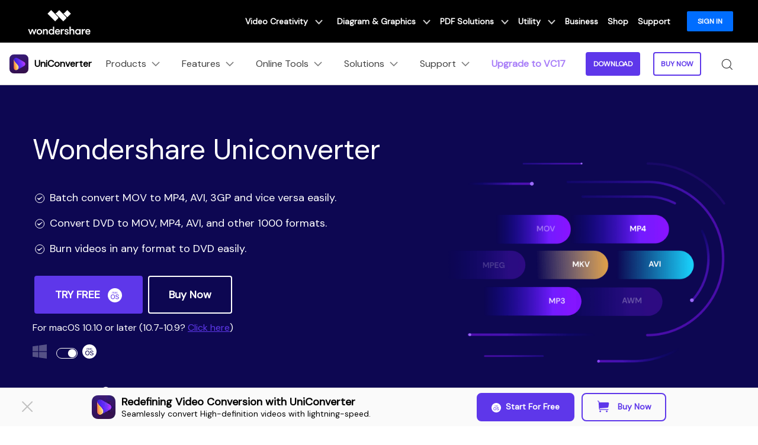

--- FILE ---
content_type: text/html
request_url: https://videoconverter.wondershare.com/mac/voice-changer-for-mac.html
body_size: 48890
content:
<!--  -->
<!DOCTYPE html>
<html lang="en">
<head>
<!-- Google Tag Manager -->
<script>(function(w,d,s,l,i){w[l]=w[l]||[];w[l].push({'gtm.start':
new Date().getTime(),event:'gtm.js'});var f=d.getElementsByTagName(s)[0],
j=d.createElement(s),dl=l!='dataLayer'?'&l='+l:'';j.async=true;j.src=
'https://www.googletagmanager.com/gtm.js?id='+i+dl;f.parentNode.insertBefore(j,f);
})(window,document,'script','dataLayer','GTM-57FR6ZG');</script>
<!-- End Google Tag Manager -->
    <meta charset="utf-8">
    <meta http-equiv="X-UA-Compatible" content="IE=edge">
    <meta name="viewport" content="width=device-width, initial-scale=1, maximum-scale=1, user-scalable=0">
    <meta name="renderer" content="webkit">
    <title>[2026]TOP 12 Free Voice Changers for Mac</title>
    <meta name="description" content="Are you still struggling to find the best voice changer for Mac? This article will give you eleven excellent options." />
    <meta property="og:site_name" content="Wondershare"/>
    <meta property="og:type" content="article"/>
    <meta property="og:url" content="https://videoconverter.wondershare.com/mac/voice-changer-for-mac.html"/>

     
    <link rel="canonical" href="https://videoconverter.wondershare.com/mac/voice-changer-for-mac.html" />
    
    
    <link rel="shortcut icon" type="image/x-icon" href="https://images.wondershare.com/videoconverter/uniconverter-favicon.ico">

    <link rel="stylesheet" href="https://neveragain.allstatics.com/2019/assets/style/bootstrap-uniconverter.min.css" title="uniconverter">
    <link rel="stylesheet" href="https://fonts.googleapis.com/css2?family=DM+Sans&display=swap">
<style>
body, h1, h2, h3, h4, h5, h6, .h1, .h2, .h3, .h4, .h5, .h6 {font-family: 'DM Sans', sans-serif, -apple-system, blinkmacsystemfont, 'Segoe UI', roboto, 'Helvetica Neue', arial, 'Noto Sans', sans-serif, 'Apple Color Emoji', 'Segoe UI Emoji', 'Segoe UI Symbol', 'Noto Color Emoji';}
</style>
<style>
header a{ color: #000; text-decoration: none;}
a{color:#5e37ea;text-decoration:none;background-color:transparent}
a:hover{color:#2b169e;text-decoration:underline}
.table-primary,.table-primary>td,.table-primary>th{background-color:#f6f0ff}
.table-primary tbody+tbody,.table-primary td,.table-primary th,.table-primary thead th{border-color:#e4d6ff}
.table-hover .table-primary:hover{background-color:#f6f0ff}
.table-hover .table-primary:hover>td,.table-hover .table-primary:hover>th{background-color:#f6f0ff}
.table-secondary,.table-secondary>td,.table-secondary>th{background-color:#fff6f0}
.table-secondary tbody+tbody,.table-secondary td,.table-secondary th,.table-secondary thead th{border-color:#ffe8db}
.table-hover .table-secondary:hover{background-color:#fff6f0}
.table-hover .table-secondary:hover>td,.table-hover .table-secondary:hover>th{background-color:#fff6f0}
.form-control:focus{color:#495057;background-color:#fff;border-color:#ab8aff;outline:0;box-shadow:inset 0 1px 1px rgba(0,0,0,.075),0 0 0 .2rem rgba(94,55,234,.25)}
.form-control:-ms-input-placeholder{color:#a0a0a0;opacity:1}
.form-control::placeholder{color:#a0a0a0;opacity:1}
.btn-primary{border-color:#5e37ea;background-color:#5e37ea;box-shadow:none;color:#fff}
.btn-primary:hover{border-color:#2b169e;background-color:#2b169e;color:#fff}
.btn-primary.focus,.btn-primary:focus{border-color:#2b169e;background-color:#2b169e;box-shadow:none,0 0 0 .2rem rgba(43 ,22,158,.5);color:#fff}
.btn-primary.disabled,.btn-primary:disabled{border-color:#e4d6ff;background-color:#e4d6ff;color:#fff}
.btn-primary:not(:disabled):not(.disabled).active,.btn-primary:not(:disabled):not(.disabled):active,.show>.btn-primary.dropdown-toggle{border-color:#2b169e;background-color:#2b169e;color:#fff}
.btn-primary:not(:disabled):not(.disabled).active:focus,.btn-primary:not(:disabled):not(.disabled):active:focus,.show>.btn-primary.dropdown-toggle:focus{box-shadow:inset 0 3px 5px rgba(0,0,0,.125),0 0 0 .2rem rgba(43 ,22,158,.5)}
.btn-secondary{border-color:#fa6637;background-color:#fa6637;box-shadow:none;color:#fff}
.btn-secondary:hover{border-color:#ad2e15;background-color:#ad2e15;color:#fff}
.btn-secondary.focus,.btn-secondary:focus{border-color:#ad2e15;background-color:#ad2e15;box-shadow:none,0 0 0 .2rem rgba(173,46,21,.5);color:#fff}
.btn-secondary.disabled,.btn-secondary:disabled{border-color:#ffe8db;background-color:#ffe8db;color:#fff}
.btn-secondary:not(:disabled):not(.disabled).active,.btn-secondary:not(:disabled):not(.disabled):active,.show>.btn-secondary.dropdown-toggle{border-color:#ad2e15;background-color:#ad2e15;color:#fff}
.btn-secondary:not(:disabled):not(.disabled).active:focus,.btn-secondary:not(:disabled):not(.disabled):active:focus,.show>.btn-secondary.dropdown-toggle:focus{box-shadow:inset 0 3px 5px rgba(0,0,0,.125),0 0 0 .2rem rgba(173,46,21,.5)}
.btn-outline-primary{border-color:#5e37ea;color:#5e37ea}
.btn-outline-primary:hover{border-color:#5e37ea;background-color:#5e37ea;color:#fff}
.btn-outline-primary.focus,.btn-outline-primary:focus{box-shadow:0 0 0 .2rem rgba(43 ,22,158,.5)}
.btn-outline-primary.disabled,.btn-outline-primary:disabled{background-color:transparent;color:#e4d6ff}
.btn-outline-primary:not(:disabled):not(.disabled).active,.btn-outline-primary:not(:disabled):not(.disabled):active,.show>.btn-outline-primary.dropdown-toggle{border-color:#2b169e;background-color:#2b169e;color:#fff}
.btn-outline-primary:not(:disabled):not(.disabled).active:focus,.btn-outline-primary:not(:disabled):not(.disabled):active:focus,.show>.btn-outline-primary.dropdown-toggle:focus{box-shadow:inset 0 3px 5px rgba(0,0,0,.125),0 0 0 .2rem rgba(43 ,22,158,.5)}
.btn-outline-secondary{border-color:#fa6637;color:#fa6637}
.btn-outline-secondary:hover{border-color:#fa6637;background-color:#fa6637;color:#fff}
.btn-outline-secondary.focus,.btn-outline-secondary:focus{box-shadow:0 0 0 .2rem rgba(173,46,21,.5)}
.btn-outline-secondary.disabled,.btn-outline-secondary:disabled{background-color:transparent;color:#ffe8db}
.btn-outline-secondary:not(:disabled):not(.disabled).active,.btn-outline-secondary:not(:disabled):not(.disabled):active,.show>.btn-outline-secondary.dropdown-toggle{border-color:#ad2e15;background-color:#ad2e15;color:#fff}
.btn-outline-secondary:not(:disabled):not(.disabled).active:focus,.btn-outline-secondary:not(:disabled):not(.disabled):active:focus,.show>.btn-outline-secondary.dropdown-toggle:focus{box-shadow:inset 0 3px 5px rgba(0,0,0,.125),0 0 0 .2rem rgba(173,46,21,.5)}
.bg-primary{background-color:#5e37ea!important}
a.bg-primary:focus,a.bg-primary:hover,button.bg-primary:focus,button.bg-primary:hover{background-color:#2b169e!important}
.bg-secondary{background-color:#fa6637!important}
a.bg-secondary:focus,a.bg-secondary:hover,button.bg-secondary:focus,button.bg-secondary:hover{background-color:#ad2e15!important}
.border-primary{border-color:#5e37ea!important}
.border-secondary{border-color:#fa6637!important}
.text-primary{color:#5e37ea!important}
a.text-primary:focus,a.text-primary:hover{color:#2b169e!important}
.text-secondary{color:#fa6637!important}
a.text-secondary:focus,a.text-secondary:hover{color:#ad2e15!important}
.bg-primary-1{background-color:#0d0752!important}
.bg-primary-2{background-color:#2b169e!important}
.bg-primary-3{background-color:#5e37ea!important}
.bg-primary-4{background-color:#ab8aff!important}
.bg-primary-5{background-color:#e4d6ff!important}
.bg-primary-6{background-color:#f6f0ff!important}
.text-primary-1{color:#0d0752!important}
.text-primary-2{color:#2b169e!important}
.text-primary-3{color:#5e37ea!important}
.text-primary-4{color:#ab8aff!important}
.text-primary-5{color:#e4d6ff!important}
.text-primary-6{color:#f6f0ff!important}
.border-primary-1{border-color:#0d0752!important}
.border-primary-2{border-color:#2b169e!important}
.border-primary-3{border-color:#5e37ea!important}
.border-primary-4{border-color:#ab8aff!important}
.border-primary-5{border-color:#e4d6ff!important}
.border-primary-6{border-color:#f6f0ff!important}
.bg-secondary-1{background-color:#610f06!important}
.bg-secondary-2{background-color:#ad2e15!important}
.bg-secondary-3{background-color:#5e37ea!important}
.bg-secondary-4{background-color:#ffad8a!important}
.bg-secondary-5{background-color:#ffe8db!important}
.bg-secondary-6{background-color:#fff6f0!important}
.text-secondary-1{color:#610f06!important}
.text-secondary-2{color:#ad2e15!important}
.text-secondary-3{color:#5e37ea!important}
.text-secondary-4{color:#ffad8a!important}
.text-secondary-5{color:#ffe8db!important}
.text-secondary-6{color:#fff6f0!important}
.border-secondary-1{border-color:#610f06!important}
.border-secondary-2{border-color:#ad2e15!important}
.border-secondary-3{border-color:#5e37ea!important}
.border-secondary-4{border-color:#ffad8a!important}
.border-secondary-5{border-color:#ffe8db!important}
.border-secondary-6{border-color:#fff6f0!important}
</style>    <aside class="footer-float-block position-fixed w-100 position-relative" style="bottom: 0; left: 0; z-index: 8;">
  <!-- 样式二 -->
  <div class="py-2 d-lg-block d-none" style="background: #FAFAFA; border-top: 1px solid #E2E2E2;">
    <div class="container">
      <div class="row justify-content-center align-items-center">
        <div class="col-10 d-flex align-items-center justify-content-between">
          <div class="d-flex align-items-center">
            <img src="https://images.wondershare.com/videoconverter/banner/uniconverter-logo-article-download-40.png" alt="UniConverter" width="40" height="40" class="flex-shrink-0">
            <div class="text-black" style="margin-left: 10px;">
              <div class="font-size-large font-weight-bold mb-1" style="line-height: 1;">Redefining Video Conversion with UniConverter </div>
              <div class="font-size-small" style="line-height: 1;">Seamlessly convert High-definition videos with lightning-speed.</div>
            </div>
          </div>
          <div class="flex-shrink-0 mx-n1">
            <a href="https://download.wondershare.com/uniconverter_full14204.exe" class="btn btn-action text-capitalize m-0 mx-1 sys-win float-button-download" style="border-radius: 8px; background-color: #5e37ea; border-color: #5e37ea;">
              <i class="wsc-icon wsc-icon-sm mr-2" data-icon="brand-windows"></i>Start for Free
            </a>
            <a href="https://download.wondershare.com/uniconverter-mac_full14207.dmg" class="btn btn-action text-capitalize m-0 mx-1 sys-mac float-button-download" style="border-radius: 8px; background-color: #5e37ea; border-color: #5e37ea;">
              <i class="wsc-icon wsc-icon-sm mr-2" data-icon="brand-macos"></i>Start for Free
            </a>
            <!--Buy Now-->
  <a href="https://videoconverter.wondershare.com/store/windows-individuals.html" class="btn btn-outline-primary text-capitalize m-0 mx-1 sys-win float-button-buy-now" style="border-radius: 8px;; border-color: #5e37ea; color: #5e37ea;" target="_blank">
              <i class="wsc-icon mr-2" data-path="https://images.wondershare.com/videoconverter/banner/shop-cart-icon.svg" style="margin-top: -4px;"></i>
             Buy Now
            </a>
            <a href="https://videoconverter.wondershare.com/store/mac-individuals.html" class="btn btn-outline-primary text-capitalize m-0 mx-1 sys-mac float-button-buy-now" style="border-radius: 8px;; border-color: #5e37ea; color: #5e37ea;" target="_blank">
              <i class="wsc-icon mr-2" data-path="https://images.wondershare.com/videoconverter/banner/shop-cart-icon.svg" style="margin-top: -4px;"></i>
           Buy Now
            </a>
            <!--Learn More-->
                    <!-- <a href="https://videoconverter.wondershare.com/online-tools/converter.html" class="btn btn-outline-primary text-capitalize m-0 mx-1 sys-win float-button-learn-more" style="border-radius: 8px;; border-color: #5e37ea; color: #5e37ea;" target="_blank">
             Free Try Online
            </a>
            <a href="https://videoconverter.wondershare.com/online-tools/converter.html" class="btn btn-outline-primary text-capitalize m-0 mx-1 sys-mac float-button-learn-more" style="border-radius: 8px;; border-color: #5e37ea; color: #5e37ea;" target="_blank">
            Free Try Online
            </a>-->

          </div>
        </div>
      </div>
    </div>
    <svg width="32" height="32" viewBox="0 0 32 32" fill="none" xmlns="http://www.w3.org/2000/svg" class="position-absolute with-hand" style="left: 30px; top: 50%; transform: translateY(-50%);" onclick="document.querySelector('.footer-float-block').style.display = 'none';">
      <path fill-rule="evenodd" clip-rule="evenodd" d="M24.8492 8.84923C25.2397 8.4587 25.2397 7.82554 24.8492 7.43501C24.4587 7.04449 23.8255 7.04449 23.435 7.43501L16.1421 14.7279L8.8492 7.43501C8.45867 7.04449 7.82551 7.04449 7.43498 7.43501C7.04446 7.82554 7.04446 8.4587 7.43498 8.84923L14.7279 16.1421L7.43494 23.4351C7.04441 23.8256 7.04441 24.4587 7.43494 24.8493C7.82546 25.2398 8.45862 25.2398 8.84915 24.8493L16.1421 17.5563L23.435 24.8493C23.8256 25.2398 24.4587 25.2398 24.8492 24.8493C25.2398 24.4587 25.2398 23.8256 24.8492 23.4351L17.5563 16.1421L24.8492 8.84923Z" fill="#C0C0C0"/>
    </svg>
  </div>
  <style>
    .btn-outline-primary:hover{
      color: #fff!important;
    }
    .btn-action:hover{
      background-color: #4117d7!important;
    }
  </style>
  <!-- 样式三 -->
  <!-- <div class="py-2 d-lg-block d-none" style="background: linear-gradient(0, #FFFFFF 0%, rgba(255, 255, 255, 0) 100%);">
    <div class="container">
      <div class="d-flex align-items-center justify-content-center">
        <div class="mx-n1">
          <a href="https://download.wondershare.com/filmora_full846.exe" class="btn btn-action text-capitalize m-0 mx-1 sys-win" style="border-radius: 8px;">
            <i class="wsc-icon wsc-icon-sm mr-2" data-icon="brand-windows"></i>Start for Free
          </a>
          <a href="https://download.wondershare.com/filmora-mac_full14792.dmg" class="btn btn-action text-capitalize m-0 mx-1 sys-mac" style="border-radius: 8px;">
            <i class="wsc-icon wsc-icon-sm mr-2" data-icon="brand-windows"></i>Start for Free
          </a>
          <a href="https://filmora.wondershare.com/video-editor/" class="btn btn-primary text-capitalize m-0 mx-1 sys-win" style="border-radius: 8px;">
            Learn More >
          </a>
          <a href="https://filmora.wondershare.com/video-editor/" class="btn btn-primary text-capitalize m-0 mx-1 sys-mac" style="border-radius: 8px;">
            Learn More >
          </a>
        </div>
      </div>
    </div>
  </div> -->
</aside><link rel="preload" href="https://videoconverter.wondershare.com/css/uniconverter-common.css" as="style" onload="this.onload=null;this.rel='stylesheet'"/>
<link href="https://videoconverter.wondershare.com/style2017/support.css" rel="stylesheet" type="text/css" />
    <style>
     .border-common-radius-md {border-radius: 10px;}
     .border-common-light {border:1px solid rgba(0,0,0,.2);}
      .comment-block-box .author-info .left .author-img img {width: 96px;height: 96px;}
        .system-switch .sys {opacity: .3;}
        .system-switch .sys.active {opacity: 1;}
        .custom-switch .custom-control-label::before {width: 2.25rem;height: 1.125rem;background-color: transparent;border-radius: 0.75rem;border: 1px solid #ffffff;}
        .custom-switch .custom-control-label::after {width: 0.875rem;height: 0.875rem;top: 0.375rem;left: -2.05rem;background-color: #ffffff;}
        .custom-switch .custom-control-input:checked ~ .custom-control-label::before {background-color: transparent;border-color: #ffffff;}
        .custom-switch .custom-control-input:checked ~ .custom-control-label::after {background-color: #ffffff;transform: translateX(1.05rem);}
        a {color: inherit;}
	.line {display: inline-block;background-color: #5E37EA;;width: 0.1875rem;height: 1.3125rem;}
	.accordion-style [role=tab][aria-expanded=false] i {-webkit-transform: rotate(-90deg);transform: rotate(-90deg);}
	.accordion-style [role=tab][aria-expanded=true] .title {color: #5E37EA;;}
	#starLook .wsc-icon [class^=wsc-svg],
	#starLook i {height: 1rem;color: #fed022;}
	.share {right: 0;}
	.share i {color: #DADADA;}
	.share i:hover {color: #5E37EA;}
        .banner-top .font-size-small a:hover{color:inherit;}
    h1.display-4 {font-size: 2.5rem;}
	@media (min-width: 1024px) {
		.rightwrap {position: absolute;top: 0;z-index: 11;top: 0;transition: all .4s;}}
	@media (max-width:768px) {
		.share {left: 0;}}
	@media (max-width: 576px) {
		h1,.display-3 {font-size: 2.1rem;}
		h1.display-4 {font-size: 2rem;}}
ul#accordion {color: #4f4f4f;}
 .guide_fr_cont { float: none;width: 100%;margin-top: 0;}
/*20170104 jofii*/
  .fsb_style {width:100%; height:100%; position:fixed; z-index:20; top:0; left:0;overflow-y:auto;}
  .fix_side { background:#fff; color:#4F4F4F;width:100%; padding-top: 30px;}
  .fix_side a {color:#4a4a4a;}
  .fix_side a:hover {text-decoration:underline; color:#67419e;}
  .fix_side a.actived{color:#67419e;font-weight: bold;}
.fix_side .title::before {content: '';position: absolute;border-color: #5E37EA;border-style: solid;border-width: 0.14rem;height: 1.5rem;top: 0;left: 0;background-color:#5E37EA;}
  .fix_side .title { position: relative;padding-left: 2.25rem;font-size: 1.125rem;color: #0d0752;font-weight: bold;padding-bottom:1.625rem;margin:0;}
  .fix_side .title a {color:#fff;}
  .fix_side .title a:hover {color:#fff;}
  .fix_side dl {padding:1.125rem 1.25rem 3.125rem;border-top: 1px solid #F8F8F8;;}
  .fix_side dl dt { line-height: 1.2em;font-size: 0.875rem;padding:12px 0 1.125rem 1.125rem;cursor: pointer;position: relative;z-index: 1; font-weight:500;}
  .fix_side dl dt span {display:none;}
  .fix_side dl dt.curr {color: #5E37EA;}
  .fix_side dl dd {margin:0;display:none;}
  .fix_side dl dd ol {margin:0; padding:0 1.125rem;list-style:none;}
  .fix_side dl dd ol li {margin:0; padding:12px 0; font-size:.875rem; }
  .fix_side dl dd ol li a {color:#777;}
  dt.right::before {content: '';position: absolute;border-color: #4F4F4F;border-style: solid;border-width: 0 0.074rem 0.074rem 0;height: 6px;top: 36%;left: 0;transform: rotate(-45deg);width: 6px;}
  dt.down::before {content: '';position: absolute;border-color: #4F4F4F;border-style: solid;border-width: 0 0.074rem 0.074rem 0;height: 6px;top: 36%;left: 0;transform: rotate(45deg);width: 6px;}
  h3.plus::after {content: '+';position: absolute;right: 5%;font-size: 28px;top: -10px;color: #0d0752;}
  h3.cross::after {content: '+';position: absolute;right: 5%;font-size: 28px;top: -10px;color: #0d0752;transform: rotate(45deg)}
  i[data-icon='symbol-chevron-bottom'] {font-size: 12px;color: #4f4f4f;}
  @media (min-width: 1024px) {
			.rightwrap {position: absolute;top: 0;z-index: 11;top: 0;transition: all .4s;color:#4f4f4f;}}
  .guide_fr_cont a {color:#5E37EA}
.guide_fr_cont a.btn-primary{color:#ffffff;}
  .guide_fr_cont .list li:before{background:#5E37EA}
.guide_fr_cont li:before{background:#4F4F4F}
  .guide_fr_cont h1,.guide_fr_cont h2,.guide_fr_cont h3{color: #0D0752;}
  .guide_fr_cont img {max-width: 100%;}
  .guide_fr_cont .strong{font-weight: bold;}
  .guide_fr_cont h3 .step{background: #0D0752;}
.guide_fr_cont .list,.guide_fr_cont .product-box,.guide_fr_cont .tips-box{background-color: #FAFAFF;}
.guide_fr_cont .list-unstyled li:before{content:none;}
      </style>
 <style>
   /* new article style */
   .guide_fr_cont .list,.guide_fr_cont .product-box,.guide_fr_cont .tips-box{background-color: #FAFAFF;}
   .guide_fr_cont h2,.guide_fr_cont h4{color: #0D0752;}
   .guide_fr_cont li{padding-bottom: 1rem;}
   .guide_fr_cont .video-box{width: 80%;}

    .guide_fr_cont table{border-bottom: 1px solid #CDCDFF !important;}
    .guide_fr_cont table th, .guide_fr_cont table td{border: 1px solid #CDCDFF;border-top: none;border-bottom: none;font-weight: normal;}
    .guide_fr_cont table thead th:not(:last-child){border-bottom: none;border-right: 1px solid #FFFFFF;}
   .guide_fr_cont table thead th, .table-bordered thead td{background-color: #F6F0FF;}
   .guide_fr_cont table tbody tr:nth-of-type(odd){background-color: #ffffff;}
   .guide_fr_cont table tbody tr:nth-of-type(even){background-color: rgba(205,205,255,0.2);}

.guide_fr_cont h4{ font-size:16px; line-height:1.4em;font-family: 'ProximaNova-semiBold';margin-top:40px;}
.guide_fr_cont h4 a{font-size:24px;}
.guide_fr_cont h4 .step{font-size:14px; display:block; float:left; background:#0D0752; border-radius:5px; width:58px; text-align:center; height:25px; line-height:25px; color:#fff; margin:0 5px 3px 0;font-family: 'ProximaNova-semiBold';}
   @media (max-width:576px) {
   .guide_fr_cont .video-box{width: 98%;}
   .product-box{padding: 1.5rem !important;}
        .product-box .pt-3.d-flex{display: block !important;;}
        .product-box .mt-5{margin-top: 1.5rem !important;}
        .product-box .pt-5{padding-top: 1.5rem !important;}
        .product-box .pl-4{padding-left: 0 !important;}
        .guide_fr_cont .product-box li{padding-left: 0;}
   }
 </style>
<!-- CMSUploader -->
<script type="module" crossorigin src="https://videoconverter.wondershare.com/cms_uploader/CMSUploader.js"></script>
<link rel="stylesheet" href="https://videoconverter.wondershare.com/cms_uploader/CMSUploader.css" />
<!-- CMSUploader -->
<style></style>
<script type="text/javascript">
            var CHANNEL_ID = "106";
            var SITE_ID = "106";
            var CMS_LANGUAGE = "en";
            var TEMPLATE_ID = "10002284";
            var PAGE_ID = "366727";
            var TEMPLATE_MODULE = "article";
            var TEMPLATE_TYPE = "content";
</script></head>
<body data-pro="uniconverter" data-cat="template" data-nav="basic" data-sys="auto" data-dev="auto" data-lan="en">
<!-- Google Tag Manager (noscript) -->
<noscript><iframe src="https://www.googletagmanager.com/ns.html?id=GTM-57FR6ZG"
height="0" width="0" style="display:none;visibility:hidden"></iframe></noscript>
<!-- End Google Tag Manager (noscript) -->
<!-- 头部公共样式块 -->
<link rel="stylesheet" href="https://neveragain.allstatics.com/2019/assets/style/wsc-header-footer-2020.min.css" />
<link rel="stylesheet" href="https://www.wondershare.com/assets/header-footer-2021.css">
<style>
@media ((min-width: 1280px)){ 
    .wsc-header2020-navbar-nav-toggle.creativity.creativity-en {min-width: 640px;}
	.wsc-header2020-navbar-nav-toggle.diagram-grahics, .wsc-header2020-navbar-nav-toggle.diagram-graphics,.wsc-header2020-navbar-nav-toggle.utility {min-width: 400px;width:auto;}
      .wsc-header2020-navbar-nav-toggle.explore-ai {min-width: 445px;}
}
</style>

<style>
.animate-scale {
    animation: animate-scale 2s infinite ease-in-out;
    transition: all .2s;
    max-width: min-content;
  }
  @keyframes animate-scale {
    0% {
      transform: scale(.8);
    }
    30% {
      transform: scale(1);
    }
    100% {
      transform: scale(.8);
    }
  }
  .wsc-header2020 .wsc-header2020-navbar-uniconverter .wsc-header2020-navbar-linkBtn { font-size: 12px; line-height: 18px; font-weight: 700; padding: 9px 11px; border-radius: 4px; background-color: #5E37EA; border: 2px solid #5E37EA; color: #FFFFFF; }
  .wsc-header2020 .wsc-header2020-navbar-uniconverter .wsc-header2020-navbar-linkBtn-outline { font-size: 12px; line-height: 18px; font-weight: 700; padding: 9px 11px; border-radius: 4px; border: 2px solid #5E37EA; color: #5E37EA; }
  .wsc-header2020 .wsc-header2020-navbar-uniconverter .wsc-header2020-navbar-linkBtn-outline:hover { background-color: #5E37EA; }
  .wsc-header2020 .wsc-header2020-navbar-uniconverter .wsc-header2020-navbar-linkBtn-color { font-size: 12px; line-height: 18px; font-weight: 700; padding: 12px 13px; border-radius: 4px; background: linear-gradient(69.83deg, #FF72E0 0%, #9062FF 55.21%, #5790FF 100%); color: #FFFFFF; }
  .wsc-header2020 .wsc-header2020-navbar-uniconverter .wsc-header2020-navbar-linkBtn-color:hover { background: linear-gradient(69.83deg, #FF72E0 0%, #9062FF 55.21%, #5790FF 100%);text-decoration:none; }
  .wsc-header2020 .wsc-header2020-dropdownMenuBody-item-recom { max-width: fit-content; margin-bottom: 8px; }
  .wsc-header2020 .wsc-header2020-dropdownMenuBody-item-recom .wsc-header2020-dropdownMenuBody-list { display: block; margin-top: -8px; margin-bottom: -8px; padding-left: 24px; }
  .wsc-header2020 .wsc-header2020-dropdownMenuBody-item-recom .wsc-header2020-dropdownMenuBody-list li .wsc-header2020-dropdownMenuBody-recom-item { width: 320px; display: flex; align-items: center; border-radius: 6px; padding: 16px 16px 16px 10px; position: relative; overflow: hidden; white-space: normal; }
  .wsc-header2020 .wsc-header2020-dropdownMenuBody-item-recom .wsc-header2020-dropdownMenuBody-list li .wsc-header2020-dropdownMenuBody-recom-item .recom-img { flex-shrink: 0; margin-right: 10px; max-width: 100%; height: auto; }
  .wsc-header2020 .wsc-header2020-dropdownMenuBody-item-recom .wsc-header2020-dropdownMenuBody-list li .wsc-header2020-dropdownMenuBody-recom-item h6 { color: #000000; line-height: 1; letter-spacing: -0.02em; margin-bottom: 4px; }
  .wsc-header2020 .wsc-header2020-dropdownMenuBody-item-recom .wsc-header2020-dropdownMenuBody-list li .wsc-header2020-dropdownMenuBody-recom-item span { font-size: 12px; font-weight: 400 !important; color: #666666; }
  .wsc-header2020 .wsc-header2020-dropdownMenuBody-item-recom .wsc-header2020-dropdownMenuBody-list li .wsc-header2020-dropdownMenuBody-recom-item .recom-tag { min-width: 36px; display: flex; align-items: center; justify-content: center; color: #FFFFFF; padding: 2px 5px; font-size: 12px; line-height: 1; font-weight: 700; border-radius: 0 6px; position: absolute; top: 0; right: 0; }
  .wsc-header2020 .wsc-header2020-dropdownMenuBody-item-recom .wsc-header2020-dropdownMenuBody-list li .wsc-header2020-dropdownMenuBody-recom-item .recom-tag.new { background: linear-gradient(90deg, #FF72E0 0%, #9062FF 55.21%, #5790FF 100%); }
  .wsc-header2020 .wsc-header2020-dropdownMenuBody-item-recom .wsc-header2020-dropdownMenuBody-list li .wsc-header2020-dropdownMenuBody-recom-item .recom-tag.hot { background: #FF5621; }
  .wsc-header2020 .wsc-header2020-dropdownMenuBody-item-recom .wsc-header2020-dropdownMenuBody-list li .wsc-header2020-dropdownMenuBody-recom-item:hover { text-decoration: none; }
  .wsc-header2020 .wsc-header2020-dropdownMenuBody-item-recom .wsc-header2020-dropdownMenuBody-list li .wsc-header2020-dropdownMenuBody-recom-item:hover h6 { color: #5E37EA; text-decoration: underline; }
  .wsc-header2020 .wsc-header2020-dropdownMenuBody-item-features { display: block; }
  .wsc-header2020 .wsc-header2020-dropdownMenuBody-item-features .wsc-header2020-dropdownMenuBody-list { display: block; padding-left: 24px; }
  .wsc-header2020 .wsc-header2020-navbar-solutions .wsc-header2020-dropdownMenuBody-box .wsc-header2020-dropdownMenuBody-title { margin-bottom: 0; }
  .wsc-header2020 .wsc-header2020-navbar-solutions .wsc-header2020-dropdownMenuBody-box .wsc-header2020-dropdownMenuBody-title h6 { margin-bottom: 0; }
  .wsc-header2020 .wsc-header2020-navbar-solutions .wsc-header2020-dropdown-learnMore .wsc-header2020-navbar-linkBtn-outline { margin: 0; }
  .wsc-header2020 .wsc-header2020-navbar-support .wsc-header2020-dropdownMenuBody-box .wsc-header2020-dropdownMenuBody-list { display: block; margin-top: -12px; margin-bottom: -12px; padding: 0 8px 0 0; white-space: normal; }
  .wsc-header2020 .wsc-header2020-navbar-support .wsc-header2020-dropdownMenuBody-box .wsc-header2020-dropdownMenuBody-list li { padding-top: 12px; padding-bottom: 12px; border-bottom: 1px solid rgba(0, 0, 0, 0.2); }
  .wsc-header2020 .wsc-header2020-online-pc-button {display: none;}
  @media (min-width: 1280px) {
  	.wsc-header2020 .wsc-header2020-navbar-main .wsc-header2020-mobile-button {display: none;}
    .wsc-header2020 .wsc-header2020-dropdownMenu-body {
        padding: 40px 0 96px;
    }
    .wsc-header2020 .wsc-header2020-navbar-dropdown.wsc-header2020-navbar-solutions .wsc-header2020-dropdownMenu-body {
      padding: 40px 0 40px;
    }
    .wsc-header2020 .wsc-header2020-online-pc-button {position: absolute;left: 0;bottom: 0;width: 100%;height: 56px;background-color: rgba(120, 89, 246, 1);color: #fff;font-size: 18px;line-height: 1.56;text-decoration: none;display: flex;align-items: center;justify-content: center;font-weight: 700;transition:none;}
    .wsc-header2020 .wsc-header2020-online-pc-button span {position: relative;padding-right: 34px;}
    .wsc-header2020 .wsc-header2020-online-pc-button span::before {content: '';position: absolute;right: 0;;width: 24px;height: 24px;background: url("data:image/svg+xml,%0A%3Csvg width='24' height='24' viewBox='0 0 24 24' fill='none' xmlns='http://www.w3.org/2000/svg'%3E%3Cpath d='M4 16.6428V20.0714H20V16.6428' stroke='white' stroke-width='2'/%3E%3Cpath d='M11.9999 2.92847V14.357M11.9999 14.357L17.7142 9.79863M11.9999 14.357L6.28564 9.79863' stroke='white' stroke-width='2'/%3E%3C/svg%3E%0A");transition: transform 0.3s ease;animation: headerArrawMoveTop 1s infinite;}
    @keyframes headerArrawMoveTop {
      0% {
          transform: translate(0,0px);
      }

      25% {
          transform: translate(0,2px);
      }

      50% {
          transform: translate(0,0px);
      }

      75% {
          transform: translate(0,-2px);
      }

      100% {
          transform: translate(0,0px);
      }
    }
    .wsc-header2020 .wsc-header2020-online-pc-button:hover {background: linear-gradient(69.83deg, #FF72E0 0%, #9062FF 55.21%, #5790FF 100%);}
    .wsc-header2020 .wsc-header2020-navbar-features .wsc-header2020-dropdownMenu-body .wsc-header2020-dropdownMenuBody-content { justify-content: flex-start; }
    .wsc-header2020 .wsc-header2020-dropdownMenuBody-item-recom { margin-right: 30px; margin-bottom: 0; }
    .wsc-header2020 .wsc-header2020-dropdownMenuBody-item-features { display: flex; max-width: fit-content; align-items: self-start; }
    .wsc-header2020 .wsc-header2020-dropdownMenuBody-item-features .wsc-header2020-dropdownMenu-body { padding: 0; padding-top: 18px; }
    .wsc-header2020 .wsc-header2020-dropdownMenuBody-item-features .wsc-header2020-dropdownMenu-body .wsc-header2020-dropdownMenuBody-list { display: flex; flex-wrap: wrap; margin: -12px -32px; }
    .wsc-header2020 .wsc-header2020-dropdownMenuBody-item-features .wsc-header2020-dropdownMenu-body .wsc-header2020-dropdownMenuBody-list li { flex: 30%; max-width: 30%; padding: 12px 32px; }
    .wsc-header2020 .wsc-header2020-dropdownMenu-body .wsc-header2020-dropdownMenuBody-list li a { display: inline-flex; align-items: center; transition: all .2s; }
    .wsc-header2020 .wsc-header2020-dropdownMenu-body .wsc-header2020-dropdownMenuBody-list li a img { flex-shrink: 0; margin-right: 8px; }
    .wsc-header2020 .wsc-header2020-dropdownMenu-body .wsc-header2020-dropdownMenuBody-list li a:hover { font-weight: 700; text-decoration: underline; color: #5E37EA; }
    .wsc-header2020 .wsc-header2020-dropdownMenuBody-item-features .wsc-header2020-dropdownMenuTabs-content { width: 190px; height: 216px; padding: 0 32px 0 0; margin-right: 32px; border-right: 1px solid rgba(0, 0, 0, 0.2); }
    .wsc-header2020 .wsc-header2020-dropdownMenuBody-item-features .wsc-header2020-dropdownMenuTabs-content .wsc-header2020-dropdownMenu-tabs { margin: -5px 0; }
    .wsc-header2020 .wsc-header2020-dropdownMenuBody-item-features .wsc-header2020-dropdownMenuTabs-content .wsc-header2020-dropdownMenu-tabs .wsc-header2020-dropdownMenuTabs-item { padding: 5px 0; }
    .wsc-header2020 .wsc-header2020-dropdownMenuBody-item-features .wsc-header2020-dropdownMenuTabs-content .wsc-header2020-dropdownMenu-tabs .wsc-header2020-dropdownMenuTabs-item .wsc-header2020-dropdownMenuTabs-nav { padding: 19px 24px; color: #000000; font-size: 18px; line-height: 1; font-weight: 700; border-radius: 10px; opacity: 1; }
    .wsc-header2020 .wsc-header2020-dropdownMenuBody-item-features .wsc-header2020-dropdownMenuTabs-content .wsc-header2020-dropdownMenu-tabs .wsc-header2020-dropdownMenuTabs-item:nth-child(1) .wsc-header2020-dropdownMenuTabs-nav:hover { color: #5E37EA; }
    .wsc-header2020 .wsc-header2020-dropdownMenuBody-item-features .wsc-header2020-dropdownMenuTabs-content .wsc-header2020-dropdownMenu-tabs .wsc-header2020-dropdownMenuTabs-item:nth-child(1) .wsc-header2020-dropdownMenuTabs-nav[aria-expanded="true"] { color: #5E37EA; background: linear-gradient(89.68deg, #E1DEFF 1.72%, #F4F3FF 99.93%); }
    .wsc-header2020 .wsc-header2020-dropdownMenuBody-item-features .wsc-header2020-dropdownMenuTabs-content .wsc-header2020-dropdownMenu-tabs .wsc-header2020-dropdownMenuTabs-item:nth-child(2) .wsc-header2020-dropdownMenuTabs-nav:hover { color: #FF60F9; }
    .wsc-header2020 .wsc-header2020-dropdownMenuBody-item-features .wsc-header2020-dropdownMenuTabs-content .wsc-header2020-dropdownMenu-tabs .wsc-header2020-dropdownMenuTabs-item:nth-child(2) .wsc-header2020-dropdownMenuTabs-nav[aria-expanded="true"] { color: #FF60F9; background: linear-gradient(89.68deg, #FADBF3 1.72%, #FFEFFC 99.93%); }
    .wsc-header2020 .wsc-header2020-dropdownMenuBody-item-features .wsc-header2020-dropdownMenuTabs-content .wsc-header2020-dropdownMenu-tabs .wsc-header2020-dropdownMenuTabs-item:nth-child(3) .wsc-header2020-dropdownMenuTabs-nav:hover { color: #FFAB2B; }
    .wsc-header2020 .wsc-header2020-dropdownMenuBody-item-features .wsc-header2020-dropdownMenuTabs-content .wsc-header2020-dropdownMenu-tabs .wsc-header2020-dropdownMenuTabs-item:nth-child(3) .wsc-header2020-dropdownMenuTabs-nav[aria-expanded="true"] { color: #FFAB2B; background: linear-gradient(89.68deg, #FFEDD1 1.72%, #FFF5E8 99.93%); }
    .wsc-header2020 .wsc-header2020-navbar-solutions .wsc-header2020-dropdownMenuBody-box { padding-top: 0; padding-bottom: 0; }
    .wsc-header2020 .wsc-header2020-navbar-solutions .wsc-header2020-dropdownMenuBody-box .wsc-header2020-dropdownMenuBody-title h6 { font-size: 18px; font-weight: 700; line-height: 1; }
    .wsc-header2020 .wsc-header2020-navbar-solutions .wsc-header2020-dropdownMenuBody-box .wsc-header2020-dropdownMenuBody-list { margin-top: -12px; margin-bottom: -12px; }
    .wsc-header2020 .wsc-header2020-navbar-solutions .wsc-header2020-dropdownMenuBody-box .wsc-header2020-dropdownMenuBody-list li { padding: 12px 0; }
    .wsc-header2020 .wsc-header2020-navbar-solutions .wsc-header2020-dropdownMenuBody-box .wsc-header2020-dropdownMenuBody-list li a { display: inline-flex; align-items: center; font-size: 16px; line-height: 1; color: #444444; position: relative; transition: all .2s; }
    .wsc-header2020 .wsc-header2020-navbar-solutions .wsc-header2020-dropdownMenuBody-box .wsc-header2020-dropdownMenuBody-list li a:hover { text-decoration: underline; font-weight: 700; color: #5E37EA; }
    .wsc-header2020 .wsc-header2020-navbar-support .wsc-header2020-dropdownMenuBody-item { max-width: 75%; }
    .wsc-header2020 .wsc-header2020-navbar-support .wsc-header2020-dropdownMenuBody-box .wsc-header2020-dropdownMenuBody-list { display: flex; flex-wrap: wrap; padding: 0; }
    .wsc-header2020 .wsc-header2020-navbar-support .wsc-header2020-dropdownMenuBody-box .wsc-header2020-dropdownMenuBody-list li { flex: auto; max-width: 316px; padding: 28px 24px; border: 0; white-space: normal; }
    .wsc-header2020 .wsc-header2020-navbar-support .wsc-header2020-dropdownMenuBody-box .wsc-header2020-dropdownMenuBody-list li a { display: block; }
    .wsc-header2020 .wsc-header2020-navbar-support .wsc-header2020-dropdownMenuBody-box .wsc-header2020-dropdownMenuBody-list li a h6 { font-size: 18px; line-height: 1; margin-bottom: 12px; position: relative; }
    .wsc-header2020 .wsc-header2020-navbar-support .wsc-header2020-dropdownMenuBody-box .wsc-header2020-dropdownMenuBody-list li a h6::after { content: '>'; opacity: 0; margin-left: 4px; }
    .wsc-header2020 .wsc-header2020-navbar-support .wsc-header2020-dropdownMenuBody-box .wsc-header2020-dropdownMenuBody-list li a span { font-size: 14px; line-height: 21px; font-weight: 400; color: #444444; }
    .wsc-header2020 .wsc-header2020-navbar-support .wsc-header2020-dropdownMenuBody-box .wsc-header2020-dropdownMenuBody-list li a:hover { text-decoration: none; }
    .wsc-header2020 .wsc-header2020-navbar-support .wsc-header2020-dropdownMenuBody-box .wsc-header2020-dropdownMenuBody-list li a:hover h6 { text-decoration: underline; }
    .wsc-header2020 .wsc-header2020-navbar-support .wsc-header2020-dropdownMenuBody-box .wsc-header2020-dropdownMenuBody-list li a:hover h6::after { opacity: 1; }
    .wsc-header2020 .wsc-header2020-navbar-support .wsc-header2020-dropdownMenuBody-box .wsc-header2020-dropdownMenuBody-list li a:hover span { font-weight: 400; color: #444444; }
    .wsc-header2020 .feature-list{display: flex;flex-wrap: wrap;}
    .wsc-header2020 .feature-list li{flex:50%;max-width:50%;font-size:16px;}
    .wsc-header2020 .feature-item{max-width:38%;}
    .wsc-header2020 .feature-item .wsc-header2020-dropdownMenuBody-box{padding:0 0 0 24px;}
  }
  .learn-more{font-weight:700;color:#5E37EA!important;}
  .seat_item {
      visibility: hidden;
    }
  @media (max-width: 1279.98px) {
    .seat_item {
        display: none;
      }
  	.wsc-header2020 .wsc-header2020-navbar-main .wsc-header2020-navbar-content {justify-content: flex-start;}
  		.wsc-header2020 .wsc-header2020-navbar-main .wsc-header2020-navbar-brand img {margin-left: 0;}
    .wsc-header2020 .wsc-header2020-navbar-main .wsc-header2020-mobile-button {display: inline-block;position: absolute;top: 50%;right: 60px;transform: translateY(-50%);background-color: #5E37EA;border-radius: 6px;color: #fff;font-size: 14px;line-height: 1.4;letter-spacing: -0.32px;padding: 8px 16px;font-weight: 700;text-decoration: none;}
  }
</style>
<!--
<div class="text-left d-sm-none d-block position-fixed sys-android" style="width: 100%; bottom: 0; z-index: 10;">
  <div style="position:relative;" id="appboxWrapper">
    <a href="https://app.adjust.com/1sq17pyk"
      style="display: block;background: #F7F7F7; padding: 8px 16px 8px 38px;text-decoration: none;">
      <div class="d-flex align-items-center justify-content-between">
        <div class="d-flex align-items-center">
          <div class="d-flex align-items-center">
          <img src="https://neveragain.allstatics.com/2019/assets/icon/logo/pixpic-square.png" alt="UniConverter" width="34" height="34" style="margin-right: 7px;">
          <div>
            <div style="color: #000000; font-size: 12px; font-weight: bold; line-height: 1; margin-bottom: 4px;">Pixpic</div>
            <div style="color: #848489; font-size: 12px; line-height: 1;">AI Headshot Generator <br>Instantly create pro headshots.</div>
          </div>
        </div>
        </div>
        <div
          style="text-decoration: none; padding: 6px 12px; background: #0061FF; color: #FFFFFF; font-size: 12px; font-weight: bold; line-height: 1; border-radius: 40px;"
          class="app-download-bottom">Try Now</div>
      </div>
    </a>

    <i onclick="document.getElementById('appboxWrapper').style.display = 'none'" style="position: absolute;left: 16px;top: 50%;transform: translateY(-50%);z-index: 12;">
          <svg class="wsc-svg-symbol-close" xmlns="http://www.w3.org/2000/svg" viewBox="0 0 32 32" width="12" height="12" fill="none" stroke="#5a5b64" stroke-linecap="butt" stroke-linejoin="bevel" stroke-width="2">
            <path d="M2 30 L30 2 M30 30 L2 2"></path>
          </svg>
    </i>
  </div>
</div> -->
<!--
<div class="text-left d-sm-none d-block position-fixed sys-android" style="width: 100%; bottom: 0; z-index: 10;">
  <div style="position:relative;" id="appboxWrapper">
    <a href="https://app.adjust.com/1s3wy5ix_1suab1ji"
      style="display: block;background: #F7F7F7; padding: 8px 16px 8px 38px;text-decoration: none;">
      <div class="d-flex align-items-center justify-content-between">
        <div class="d-flex align-items-center">
          <div class="d-flex align-items-center">
          <img src="https://neveragain.allstatics.com/2019/assets/icon/logo/anieraser-square.png" alt="UniConverter" width="34" height="34" style="margin-right: 7px;">
          <div>
            <div style="color: #000000; font-size: 12px; font-weight: bold; line-height: 1; margin-bottom: 4px;">AniEraser </div>
            <div style="color: #848489; font-size: 12px; line-height: 1;">Remove unwanted objects instantly.</div>
          </div>
        </div>
        </div>
        <div
          style="text-decoration: none; padding: 6px 12px; background: #0061FF; color: #FFFFFF; font-size: 12px; font-weight: bold; line-height: 1; border-radius: 40px;"
          class="app-download-bottom">Try Now</div>
      </div>
    </a>

    <i onclick="document.getElementById('appboxWrapper').style.display = 'none'" style="position: absolute;left: 16px;top: 50%;transform: translateY(-50%);z-index: 12;">
          <svg class="wsc-svg-symbol-close" xmlns="http://www.w3.org/2000/svg" viewBox="0 0 32 32" width="12" height="12" fill="none" stroke="#5a5b64" stroke-linecap="butt" stroke-linejoin="bevel" stroke-width="2">
            <path d="M2 30 L30 2 M30 30 L2 2"></path>
          </svg>
    </i>
  </div>
</div>
<div class="text-left d-sm-none d-block position-fixed sys-ios" style="width: 100%; bottom: 0; z-index: 10;">
  <div style="position:relative;" id="appboxWrapper">
    <a href="https://app.adjust.com/1e90z7af"
      style="display: block;background: #F7F7F7; padding: 8px 16px 8px 38px;text-decoration: none;">
      <div class="d-flex align-items-center justify-content-between">
        <div class="d-flex align-items-center">
          <div class="d-flex align-items-center">
          <img src="https://images.wondershare.com/videoconverter/2025/AniSmall-square.png" alt="AniSmall" width="34" height="34" style="margin-right: 7px;">
          <div>
            <div style="color: #000000; font-size: 12px; font-weight: bold; line-height: 1; margin-bottom: 4px;">AniSmall - Video Convert & Resize</div>
            <div style="color: #848489; font-size: 12px; line-height: 1;">High-speed video & audio conversion</div>
          </div>
        </div>
        </div>
        <div
          style="text-decoration: none; padding: 6px 12px; background: #0061FF; color: #FFFFFF; font-size: 12px; font-weight: bold; line-height: 1; border-radius: 40px;"
          class="app-download-bottom">OPEN</div>
      </div>
    </a>

    <i onclick="document.getElementById('appboxWrapper').style.display = 'none'" style="position: absolute;left: 16px;top: 50%;transform: translateY(-50%);z-index: 12;">
          <svg class="wsc-svg-symbol-close" xmlns="http://www.w3.org/2000/svg" viewBox="0 0 32 32" width="12" height="12" fill="none" stroke="#5a5b64" stroke-linecap="butt" stroke-linejoin="bevel" stroke-width="2">
            <path d="M2 30 L30 2 M30 30 L2 2"></path>
          </svg>
    </i>
  </div>
</div> -->

<div class="text-left d-sm-none d-block position-fixed" style="width: 100%; bottom: 0; z-index: 10;">
  <div style="position:relative;" id="appboxWrapper">
    <a href="https://videoconverter.wondershare.com/online-tools/converter.html"
      style="display: block;background: #F7F7F7; padding: 8px 16px 8px 38px;text-decoration: none;">
      <div class="d-flex align-items-center justify-content-between">
        <div class="d-flex align-items-center">
          <div class="d-flex align-items-center">
          <img src="https://images.wondershare.com/videoconverter/2025/UniConverter-square.png" alt="UniConverter" width="34" height="34" style="margin-right: 7px;">
          <div>
            <div style="color: #000000; font-size: 12px; font-weight: bold; line-height: 1; margin-bottom: 4px;">UniConverter Online Free</div>
            <div style="color: #848489; font-size: 12px; line-height: 1;">Converter video, audio & image free</div>
          </div>
        </div>
        </div>
        <div
          style="text-decoration: none; padding: 6px 12px; background: #0061FF; color: #FFFFFF; font-size: 12px; font-weight: bold; line-height: 1; border-radius: 40px;"
          class="app-download-bottom">Free Try </div>
      </div>
    </a>

    <i onclick="document.getElementById('appboxWrapper').style.display = 'none'" style="position: absolute;left: 16px;top: 50%;transform: translateY(-50%);z-index: 12;">
          <svg class="wsc-svg-symbol-close" xmlns="http://www.w3.org/2000/svg" viewBox="0 0 32 32" width="12" height="12" fill="none" stroke="#5a5b64" stroke-linecap="butt" stroke-linejoin="bevel" stroke-width="2">
            <path d="M2 30 L30 2 M30 30 L2 2"></path>
          </svg>
    </i>
  </div>
</div>
<header class="wsc-header2020">
  <nav class="wsc-header2020-navbar-master wsc-header202004-navbar-wondershare">
    <div class="wsc-header2020-container">
      <div class="wsc-header2020-navbar-content">
        <div class="wsc-header2020-navbar-brand">
          <a href="https://www.wondershare.com/" target="_blank" rel="noopener"><span style="display: none;">wondershare</span></a>
        </div>

        <button class="wsc-header2020-navbar-collapse-toggle" type="button" aria-expanded="false">
          <svg class="wsc-header2020-navbar-collapse-toggle-icon" width="24" height="24" viewBox="0 0 24 24"
            fill="none" xmlns="https://www.w3.org/2000/svg">
            <path d="M4 6H20M20 12L4 12M20 18H4" stroke="white" stroke-width="1.5"></path>
          </svg>
          <svg class="wsc-header2020-navbar-collapse-toggle-icon-close" width="24" height="24" viewBox="0 0 24 24"
            fill="none" xmlns="https://www.w3.org/2000/svg">
            <path d="M18 18L12 12M6 6L12 12M18 6L12 12M6 18L12 12" stroke="white" stroke-width="1.5"></path>
          </svg>
        </button>
        <div class="wsc-header2020-navbar-collapse">
          <ul class="wsc-header2020-navbar-nav active_menu">
            <!-- 一级导航头部公共块 -->
            <li class="wsc-header2020-navbar-item with-toggle">
                <a class="wsc-header2020-navbar-link active_menu_a" href="javascript:">
                  Video Creativity
                  <svg class="ml-2" width="13" height="9" viewBox="0 0 13 9" fill="none"
                    xmlns="https://www.w3.org/2000/svg">
                    <path d="M12 1L6.5 7L1 1" stroke="currentColor" stroke-width="2" />
                  </svg>
                </a>
                <div class="wsc-header2020-navbar-nav-toggle creativity creativity-en">
                  <div class="row no-gutters px-4">
                    <div class="left border-control">
                      <div class="mb-4 font-size-small">AIGC Digital Creativity | Video Creativity Products</div>
                      <a href="https://filmora.wondershare.com/" target="_blank" class="d-flex align-items-center mb-4">
                        <img src="https://neveragain.allstatics.com/2019/assets/icon/logo/filmora-square.svg"
                          alt="wondershare filmora logo" />
                        <div class="pl-2">
                          <strong class="text-black">Filmora</strong>
                          <div class="font-size-small">Complete video editing tool.</div>
                        </div>
                      </a>
                      <a href="https://www.tomoviee.ai/" target="_blank" class="d-flex align-items-center mb-4">
                        <img src="https://neveragain.allstatics.com/2019/assets/icon/logo/tomoviee-ai-square.svg"
                          alt="wondershare tomoviee logo" />
                        <div class="pl-2">
                          <strong class="text-black">ToMoviee AI</strong>
                          <div class="font-size-small">All-in-One AI Creative Studio</div>
                        </div>
                      </a>
                      <a href="https://videoconverter.wondershare.com/" target="_blank"
                        class="d-flex align-items-center mb-4">
                        <img src="https://neveragain.allstatics.com/2019/assets/icon/logo/uniconverter-square.svg"
                          alt="wondershare uniconverter logo" />
                        <div class="pl-2">
                          <strong class="text-black">UniConverter</strong>
                          <div class="font-size-small">High-speed media conversion.</div>
                        </div>
                      </a>
                      <a href="https://www.media.io/" target="_blank"
                        class="d-flex align-items-center mb-4">
                        <img src="https://neveragain.allstatics.com/2019/assets/icon/logo/media-io-square.svg"
                          alt="wondershare media.io logo" />
                        <div class="pl-2">
                          <strong class="text-black">Media.io</strong>
                          <div class="font-size-small">AI Video, Image, Music Generator.</div>
                        </div>
                      </a>
                        <a href="https://app.adjust.com/1ljh6vum_1lr8ci7x?adgroup=ws-banner" target="_blank"
                        class="d-flex align-items-center mb-4">
                        <img src="https://neveragain.allstatics.com/2019/assets/icon/logo/selfieu-square.svg"
                          alt="wondershare selfieu logo" />
                        <div class="pl-2">
                          <strong class="text-black">SelfyzAI</strong>
                          <div class="font-size-small">AI-powered creative tool.</div>
                        </div>
                      </a>
                      <a href="https://www.wondershare.com/shop/individuals.html#creativity" target="_blank"
                        class="vap-btn mt-2">View all products</a>
                    </div>
                    <div class="right">
                      <div class="mt-lg-0 my-4 font-size-small">Explore</div>
                      <ul class="list-unstyled explore">
                        <li><a href="https://www.wondershare.com/products-solutions/digital-creativity/" target="_blank"
                            class="text-black">Overview</a></li>
                        <li><a href="https://www.wondershare.com/products-solutions/digital-creativity/video.html"
                            target="_blank" class="text-black">Video</a></li>
                        <li><a href="https://www.wondershare.com/products-solutions/digital-creativity/photo.html"
                            target="_blank" class="text-black">Photo</a></li>

 <li><a href="https://inspiration.wondershare.com/home" target="_blank"
                            class="text-black">Pro Creator Program</a></li>
                      </ul>
                    </div>
                  </div>
                </div>
              </li>
              <li class="wsc-header2020-navbar-item with-toggle">
                <a class="wsc-header2020-navbar-link active_menu_a" href="javascript:">
                  Diagram & Graphics
                  <svg class="ml-2" width="13" height="9" viewBox="0 0 13 9" fill="none"
                    xmlns="https://www.w3.org/2000/svg">
                    <path d="M12 1L6.5 7L1 1" stroke="currentColor" stroke-width="2" />
                  </svg>
                </a>
                <div class="wsc-header2020-navbar-nav-toggle diagram-grahics">
                  <div class="row no-gutters px-4">
                    <div class="left">
                      <div class="mb-4 font-size-small">AIGC Digital Creativity | Diagram & Graphics Products</div>
                      <a href="https://edrawmax.wondershare.com/" target="_blank"
                        class="d-flex align-items-center mb-4">
                        <img src="https://neveragain.allstatics.com/2019/assets/icon/logo/edraw-max-square.svg"
                          width="40" height="40" alt="wondershare edrawmax logo" />
                        <div class="pl-2">
                          <strong class="text-black">EdrawMax</strong>
                          <div class="font-size-small">Simple diagramming.</div>
                        </div>
                      </a>
                      <a href="https://edrawmind.wondershare.com/" target="_blank"
                        class="d-flex align-items-center mb-4">
                        <img src="https://neveragain.allstatics.com/2019/assets/icon/logo/edraw-mindmaster-square.svg"
                          alt="wondershare EdrawMind logo" />
                        <div class="pl-2">
                          <strong class="text-black">EdrawMind</strong>
                          <div class="font-size-small">Collaborative mind mapping.</div>
                        </div>
                      </a>
                      <a href="https://www.edraw.ai/" target="_blank"
                        class="d-flex align-items-center mb-4">
                        <img src="https://neveragain.allstatics.com/2019/assets/icon/logo/edrawai-square.svg"
                          width="40" height="40" alt="wondershare edrawai logo" />
                        <div class="pl-2">
                          <strong class="text-black">Edraw.AI</strong>
                          <div class="font-size-small">Online visual collaboration platform.</div>
                        </div>
                      </a>

                      <a href="https://www.wondershare.com/shop/individuals.html#graphic" target="_blank"
                        class="vap-btn mt-2">View all products</a>
                    </div>
                  </div>
                </div>
              </li>
              <li class="wsc-header2020-navbar-item with-toggle">
                <a class="wsc-header2020-navbar-link active_menu_a" href="javascript:">
                  PDF Solutions
                  <svg class="ml-2" width="13" height="9" viewBox="0 0 13 9" fill="none"
                    xmlns="https://www.w3.org/2000/svg">
                    <path d="M12 1L6.5 7L1 1" stroke="currentColor" stroke-width="2" />
                  </svg>
                </a>
                <div class="wsc-header2020-navbar-nav-toggle pdf">
                  <div class="row no-gutters px-4">
                    <div class="left">
                      <div class="mb-4 font-size-small">AIGC Digital Creativity | PDF Solution Products</div>
                      <a href="https://pdf.wondershare.com/" target="_blank" class="d-flex align-items-center mb-4">
                        <img src="https://neveragain.allstatics.com/2019/assets/icon/logo/pdfelement-square.svg"
                          alt="wondershare pdfelement logo" />
                        <div class="pl-2">
                          <strong class="text-black">PDFelement</strong>
                          <div class="font-size-small">PDF creation and editing.</div>
                        </div>
                      </a>
                          <a href="https://pdf.wondershare.com/document-cloud/" target="_blank"
                        class="d-flex align-items-center mb-4">
                        <img src="https://neveragain.allstatics.com/2019/assets/icon/logo/document-cloud-square.svg"
                          alt="wondershare document cloud logo" />
                        <div class="pl-2">
                          <strong class="text-black">PDFelement Cloud</strong>
                          <div class="font-size-small">Cloud-based document management.</div>
                        </div>
                      </a>
                       <a href="https://pdf.wondershare.com/online-pdf.html" target="_blank" class="d-flex align-items-center mb-4">
                        <img src="https://neveragain.allstatics.com/2019/assets/icon/logo/pdfelement-square.svg"
                          alt="wondershare onlinepdf logo" />
                        <div class="pl-2">
                          <strong class="text-black">PDFelement Online</strong>
                          <div class="font-size-small">Free PDF tools online.</div>
                        </div>
                      </a>

                      <!--<a href="https://pdf.wondershare.com/pdf-reader.html" target="_blank"
                        class="d-flex align-items-center mb-4">
                        <img src="https://neveragain.allstatics.com/2019/assets/icon/logo/pdfelement-reader-square.svg"
                          alt="wondershare pdf reader logo" />
                        <div class="pl-2">
                          <strong class="text-black">PDF Reader</strong>
                          <div class="font-size-small">Simple and free PDF reading.</div>
                        </div>
                      </a>-->
                    <a href="https://www.hipdf.com/" target="_blank" class="d-flex align-items-center mb-4">
                        <img src="https://neveragain.allstatics.com/2019/assets/icon/logo/hipdf-square.svg"
                          alt="wondershare hipdf logo" />
                        <div class="pl-2">
                          <strong class="text-black">HiPDF</strong>
                          <div class="font-size-small">Free All-In-One Online PDF Tool.</div>
                        </div>
                      </a>
                      <a href="https://www.wondershare.com/shop/individuals.html#document" target="_blank"
                        class="vap-btn mt-2">View all products</a>
                    </div>
                  </div>
                </div>
              </li>
              <li class="wsc-header2020-navbar-item with-toggle">
                <a class="wsc-header2020-navbar-link active_menu_a" href="javascript:">
                  Utility
                  <svg class="ml-2" width="13" height="9" viewBox="0 0 13 9" fill="none"
                    xmlns="https://www.w3.org/2000/svg">
                    <path d="M12 1L6.5 7L1 1" stroke="currentColor" stroke-width="2" />
                  </svg>
                </a>
                <div class="wsc-header2020-navbar-nav-toggle utility">
                  <div class="row no-gutters px-4">
                    <div class="left">
                      <div class="mb-4 font-size-small">Utility Products</div>
                      <a href="https://recoverit.wondershare.com/" target="_blank"
                        class="d-flex align-items-center mb-4">
                        <img src="https://neveragain.allstatics.com/2019/assets/icon/logo/recoverit-square.svg"
                          alt="wondershare recoverit logo" />
                        <div class="pl-2">
                          <strong class="text-black">Recoverit</strong>
                          <div class="font-size-small">Lost file recovery.</div>
                        </div>
                      </a>
                      <a href="https://repairit.wondershare.com/" target="_blank"
                        class="d-flex align-items-center mb-4">
                        <img src="https://neveragain.allstatics.com/2019/assets/icon/logo/repairit-square.svg"
                          alt="wondershare repairit logo" />
                        <div class="pl-2">
                          <strong class="text-black">Repairit</strong>
                          <div class="font-size-small">Repair broken videos, photos, etc.</div>
                        </div>
                      </a>
                      <a href="https://drfone.wondershare.com/" target="_blank" class="d-flex align-items-center mb-4">
                        <img src="https://neveragain.allstatics.com/2019/assets/icon/logo/drfone-square.svg"
                          alt="wondershare drfone logo" />
                        <div class="pl-2">
                          <strong class="text-black">Dr.Fone</strong>
                          <div class="font-size-small">Mobile device management.</div>
                        </div>
                      </a>
                      <a href="https://mobiletrans.wondershare.com/" target="_blank"
                        class="d-flex align-items-center mb-4">
                        <img src="https://neveragain.allstatics.com/2019/assets/icon/logo/mobiletrans-square.svg"
                          alt="wondershare mobiletrans logo" />
                        <div class="pl-2">
                          <strong class="text-black">MobileTrans</strong>
                          <div class="font-size-small">Phone to phone transfer.</div>
                        </div>
                      </a>
                      <a href="https://famisafe.wondershare.com/" target="_blank"
                        class="d-flex align-items-center mb-4">
                        <img src="https://neveragain.allstatics.com/2019/assets/icon/logo/famisafe-square.svg"
                          alt="wondershare famisafe logo" />
                        <div class="pl-2">
                          <strong class="text-black">FamiSafe</strong>
                          <div class="font-size-small">Parental control app.</div>
                        </div>
                      </a>
                      <a href="https://www.wondershare.com/shop/individuals.html#utility" target="_blank"
                        class="vap-btn mt-2">View all products</a>
                    </div>
                  </div>
                </div>
              </li>
              <li class="wsc-header2020-navbar-item"><a class="wsc-header2020-navbar-link active_menu_a"
                  href="https://www.wondershare.com/business/enterprise.html" target="_blank">Business</a></li>
              <li class="wsc-header2020-navbar-item"><a class="wsc-header2020-navbar-link active_menu_a"
                  href="https://www.wondershare.com/shop/individuals.html" target="_blank">Shop</a></li>
              <li class="wsc-header2020-navbar-item"><a class="wsc-header2020-navbar-link active_menu_a"
                  href="https://support.wondershare.com/" target="_blank">Support</a></li>
            <li class="wsc-header2020-navbar-item wondershare-user-panel log-out">
              <a data-href="https://accounts.wondershare.com" target="_blank" rel="noopener" data-source="7" class="wsc-header2020-navbar-linkBtn login-link" style="background-color: #006dff;color: #fff;font-weight: 600;border-radius: 4px;">Sign in</a>
            </li>
            <li class="wsc-header2020-navbar-item wondershare-user-panel log-in" >
              <img class="avatar" src="https://images.wondershare.com/images2020/avatar-default.png" width="30" height="30" alt="avatar">

              <div class="ws-user-panel-dropdown" >
                <span class="ws-dropdown-item account_name" ></span>
                <a class="ws-dropdown-item account_url" >Account Center</a>
                <a class="ws-dropdown-item account_url_sign_out" >Sign out</a>
              </div>
            </li>
          </ul>
        </div>
      </div>
    </div>
  </nav>
  <nav class="wsc-header2020-navbar-main wsc-header2020-navbar-uniconverter">
    <div class="wsc-header2020-container">
      <div class="wsc-header2020-navbar-content">
        <div class="wsc-header2020-navbar-brand">
          <a href="https://videoconverter.wondershare.com/">
            <img src="https://neveragain.allstatics.com/2019/assets/icon/logo/uniconverter-square.svg" alt="Wondershare UniConverter" />
            <strong style="padding-left: 6px; font-size: 16px; vertical-align: middle">UniConverter</strong>
          </a>
        </div>
        <a class="wsc-header2020-mobile-button" href="https://videoconverter.wondershare.com/mobile-download-guidance.html" target="_blank">Try Now</a>
        <button class="wsc-header2020-navbar-collapse-toggle" type="button" aria-expanded="false">
          <svg class="wsc-header2020-navbar-collapse-toggle-icon" width="24" height="24" viewBox="0 0 24 24" fill="none" xmlns="https://www.w3.org/2000/svg">
            <path d="M6 9L12 15L18 9" stroke="black" stroke-width="1.5"></path>
          </svg>
          <svg class="wsc-header2020-navbar-collapse-toggle-icon-close" width="24" height="24" viewBox="0 0 24 24" fill="none" xmlns="https://www.w3.org/2000/svg">
            <path d="M6 15L12 9L18 15" stroke="black" stroke-width="1.5" />
          </svg>
        </button>
         <div class="wsc-header2020-navbar-collapse">
          <ul class="wsc-header2020-navbar-nav">
            <li class="wsc-header2020-navbar-dropdown wsc-header2020-navbar-product">
              <nav class="wsc-header2020-navbarDropdown-toggle" aria-expanded="false">
                <span>Products</span>
                <div class="wsc-header2020-dropdown-icon">
                  <svg width="24" height="24" viewBox="0 0 24 24" fill="none" xmlns="https://www.w3.org/2000/svg">
                    <path d="M6 9L12 15L18 9" stroke="black" stroke-width="1.5" />
                  </svg>
                </div>
              </nav>
              <div class="wsc-header2020-navbarDropdown-menu">
                <div class="wsc-header2020-container">
                  <div class="wsc-header2020-dropdownMenu-content">
                    <div class="wsc-header2020-dropdownMenu-body">
                      <div class="wsc-header2020-dropdownMenuBody-content">
                        <div class="wsc-header2020-dropdownMenuBody-item">
                          <div class="wsc-header2020-dropdownMenuBody-box">
                            <h6 class="wsc-header2020-dropdownMenuBody-subtitle">UniConverter-Video Converter</h6>
                            <nav class="wsc-header2020-dropdownMenuBody-title wsc-header2020-mobile-show" aria-expanded="true"></nav>
                            <ul class="wsc-header2020-dropdownMenuBody-list">
                              <li>
                                <a href="https://videoconverter.wondershare.com/video-converter-ultimate-windows.html">
                                  <svg class="wsc-svg-brand-windows" width="24" height="24" viewBox="0 0 24 24" fill="none" xmlns="http://www.w3.org/2000/svg">
                                    <path d="M11.1737 11.6417H21V3L11.1737 4.37264V11.6417Z" fill="currentColor" />
                                    <path d="M10.4746 11.6419V4.47032L3 5.51549V11.6419H10.4746Z" fill="currentColor" />
                                    <path d="M11.1737 12.3402V19.629L21 21V12.3402H11.1737Z" fill="currentColor" />
                                    <path d="M10.4746 12.3402H3V18.4887L10.4746 19.5315V12.3402Z" fill="currentColor" />
                                  </svg>
                                  UniConverter for Windows
                                </a>
                              </li>
                              <li>
                                <a href="https://videoconverter.wondershare.com/video-converter-ultimate-mac.html">
                                  <svg class="wsc-svg-brand-macos" width="24" height="24" viewBox="0 0 24 24" fill="none" xmlns="http://www.w3.org/2000/svg">
                                    <path
                                      d="M12.9069 8.97166V8.82333L12.4459 8.85499C12.3153 8.86323 12.2173 8.89099 12.1514 8.93783C12.0854 8.98511 12.0525 9.0506 12.0525 9.13431C12.0525 9.21586 12.085 9.28092 12.1505 9.32906C12.2156 9.37764 12.3032 9.40149 12.4125 9.40149C12.4823 9.40149 12.5478 9.39065 12.6081 9.3694C12.6684 9.34814 12.7213 9.31822 12.7655 9.28005C12.8098 9.24231 12.8445 9.19721 12.8692 9.14472C12.8944 9.09224 12.9069 9.03455 12.9069 8.97166ZM12 3C6.97778 3 3 6.97778 3 12C3 17.0227 6.97778 21 12 21C17.0222 21 21 17.0227 21 12C21 6.97778 17.0227 3 12 3ZM13.7471 8.33451C13.7896 8.21523 13.8494 8.11287 13.9271 8.02786C14.0047 7.94284 14.098 7.87735 14.2073 7.83137C14.3166 7.7854 14.4385 7.76241 14.5725 7.76241C14.6935 7.76241 14.8028 7.78063 14.9 7.81663C14.9975 7.85263 15.0808 7.90121 15.1507 7.96236C15.2205 8.02352 15.276 8.09465 15.3168 8.17619C15.3575 8.25774 15.3818 8.34405 15.3901 8.4347H15.0288C15.0197 8.38482 15.0032 8.33798 14.9798 8.29504C14.9563 8.2521 14.9255 8.2148 14.8874 8.18313C14.8488 8.15147 14.8037 8.12675 14.752 8.10896C14.7 8.09075 14.6419 8.08207 14.5764 8.08207C14.4996 8.08207 14.4298 8.09769 14.3678 8.12848C14.3053 8.15928 14.252 8.20308 14.2077 8.25947C14.1635 8.31586 14.1292 8.38482 14.1049 8.46549C14.0802 8.5466 14.068 8.63639 14.068 8.73528C14.068 8.83764 14.0802 8.92959 14.1049 9.01027C14.1292 9.09137 14.1639 9.15947 14.209 9.21542C14.2537 9.27137 14.3079 9.31431 14.3708 9.34381C14.4337 9.3733 14.5031 9.38848 14.5786 9.38848C14.7022 9.38848 14.8028 9.35942 14.8809 9.3013C14.9589 9.24318 15.0093 9.15817 15.0327 9.04627H15.3944C15.384 9.14516 15.3567 9.23537 15.3124 9.31692C15.2682 9.39846 15.2109 9.46786 15.1407 9.52554C15.07 9.58323 14.9871 9.6279 14.8917 9.65913C14.7963 9.69036 14.6913 9.70641 14.5773 9.70641C14.4419 9.70641 14.32 9.68386 14.2103 9.63918C14.101 9.59451 14.0069 9.52988 13.9288 9.44617C13.8507 9.36246 13.7905 9.26053 13.748 9.14039C13.7054 9.02024 13.6842 8.88535 13.6842 8.73484C13.6833 8.58781 13.7046 8.45422 13.7471 8.33451ZM8.60602 7.78713H8.96776V8.10853H8.9747C8.99682 8.05518 9.02588 8.00704 9.06145 7.9654C9.09701 7.92333 9.13778 7.88776 9.18463 7.85783C9.23104 7.8279 9.28265 7.80535 9.33817 7.78973C9.39412 7.77412 9.45311 7.76631 9.5147 7.76631C9.64742 7.76631 9.75976 7.79798 9.85084 7.8613C9.94236 7.92463 10.0074 8.01571 10.0456 8.13455H10.0547C10.079 8.0773 10.1111 8.02612 10.1506 7.98101C10.19 7.9359 10.2356 7.89687 10.2867 7.86477C10.3379 7.83267 10.3943 7.80839 10.4555 7.79147C10.5166 7.77455 10.5808 7.76631 10.6485 7.76631C10.7417 7.76631 10.8263 7.78106 10.9027 7.81099C10.979 7.84092 11.044 7.88255 11.0983 7.93677C11.1525 7.99099 11.1941 8.05692 11.2232 8.13412C11.2522 8.21133 11.267 8.2972 11.267 8.39176V9.68472H10.8896V8.48241C10.8896 8.35793 10.8575 8.2612 10.7933 8.19311C10.7296 8.12501 10.6381 8.09075 10.5192 8.09075C10.4611 8.09075 10.4078 8.10116 10.3592 8.12154C10.311 8.14193 10.269 8.17055 10.2343 8.20742C10.1991 8.24386 10.1718 8.2881 10.1523 8.33928C10.1323 8.39046 10.1224 8.44641 10.1224 8.50713V9.68472H9.75022V8.45118C9.75022 8.39653 9.74154 8.34708 9.72463 8.30284C9.70771 8.2586 9.68386 8.22087 9.65219 8.18921C9.62096 8.15754 9.58236 8.13369 9.53769 8.11677C9.49258 8.09986 9.44227 8.09118 9.38631 8.09118C9.32819 8.09118 9.27441 8.10202 9.22453 8.12371C9.17508 8.1454 9.13258 8.17533 9.09701 8.21349C9.06145 8.2521 9.03369 8.2972 9.01417 8.34969C8.99508 8.40173 8.96386 8.45899 8.96386 8.52058V9.68429H8.60602V7.78713ZM9.42708 16.8691C7.76805 16.8691 6.72752 15.7162 6.72752 13.8763C6.72752 12.0364 7.76805 10.8797 9.42708 10.8797C11.0861 10.8797 12.1227 12.0364 12.1227 13.8763C12.1227 15.7158 11.0861 16.8691 9.42708 16.8691ZM12.4988 9.67995C12.4376 9.69557 12.3752 9.70337 12.311 9.70337C12.2164 9.70337 12.1301 9.68993 12.0516 9.66304C11.9727 9.63614 11.9054 9.59841 11.8491 9.5494C11.7927 9.50039 11.7484 9.4414 11.7172 9.372C11.6855 9.3026 11.6699 9.2254 11.6699 9.14039C11.6699 8.97383 11.732 8.84371 11.856 8.75002C11.98 8.65634 12.1596 8.60169 12.3951 8.58651L12.9069 8.55701V8.41041C12.9069 8.30111 12.8722 8.2174 12.8028 8.16058C12.7334 8.10376 12.6354 8.07513 12.5083 8.07513C12.4572 8.07513 12.409 8.08164 12.3648 8.09422C12.3205 8.10723 12.2815 8.12545 12.2477 8.1493C12.2138 8.17316 12.1856 8.20178 12.164 8.23518C12.1418 8.26814 12.1267 8.30545 12.1184 8.34622H11.7636C11.7658 8.26251 11.7866 8.18487 11.8256 8.11374C11.8647 8.0426 11.9176 7.98101 11.9848 7.92853C12.052 7.87605 12.1306 7.83528 12.2216 7.80622C12.3127 7.77716 12.4116 7.76241 12.5187 7.76241C12.6341 7.76241 12.7387 7.77672 12.8323 7.80622C12.926 7.83571 13.0063 7.87692 13.0726 7.93113C13.139 7.98535 13.1902 8.05041 13.2262 8.12675C13.2622 8.20308 13.2804 8.28853 13.2804 8.38265V9.68429H12.9191V9.3681H12.91C12.8831 9.41928 12.8493 9.46569 12.808 9.50689C12.7664 9.5481 12.72 9.58366 12.6684 9.61272C12.6163 9.64178 12.56 9.66434 12.4988 9.67995ZM14.8856 16.8691C13.6204 16.8691 12.7603 16.2064 12.7005 15.1658H13.5241C13.5883 15.7605 14.163 16.1543 14.9503 16.1543C15.7054 16.1543 16.248 15.7605 16.248 15.2222C16.248 14.7564 15.9184 14.4749 15.1554 14.2823L14.412 14.0975C13.3433 13.8325 12.8575 13.3463 12.8575 12.5469C12.8575 11.5628 13.7172 10.8797 14.9425 10.8797C16.1396 10.8797 16.9749 11.5667 17.007 12.5547H16.1916C16.1352 11.9601 15.6494 11.5945 14.926 11.5945C14.2068 11.5945 13.7089 11.964 13.7089 12.4984C13.7089 12.92 14.0221 13.1693 14.7854 13.3619L15.4122 13.5185C16.6054 13.8078 17.0955 14.278 17.0955 15.1216C17.0951 16.1981 16.2437 16.8691 14.8856 16.8691ZM9.42708 11.6183C8.29027 11.6183 7.57937 12.4901 7.57937 13.8759C7.57937 15.2578 8.29027 16.1296 9.42708 16.1296C10.56 16.1296 11.2748 15.2578 11.2748 13.8759C11.2752 12.4901 10.56 11.6183 9.42708 11.6183Z"
                                      fill="currentColor" />
                                  </svg>
                                  UniConverter for Mac
                                </a>
                              </li>
                              <li>
                                <a href="https://videoconverter.wondershare.com/video-converter-free.html">
                                  <svg width="24" height="24" viewBox="0 0 24 24" fill="none" xmlns="http://www.w3.org/2000/svg">
                                    <path
                                      fill-rule="evenodd"
                                      clip-rule="evenodd"
                                      d="M5 3C3.89543 3 3 3.89543 3 5V14.5H21V5C21 3.89543 20.1046 3 19 3H5ZM21 15.5H3V16C3 17.1046 3.89543 18 5 18H19C20.1046 18 21 17.1046 21 16V15.5Z"
                                      fill="currentColor" />
                                    <path d="M6 21H18" stroke="currentColor" stroke-width="1.5" stroke-linecap="round" />
                                    <path d="M9 21L9 17" stroke="currentColor" stroke-width="1.5" stroke-linecap="round" />
                                    <path d="M15 21L15 17" stroke="currentColor" stroke-width="1.5" stroke-linecap="round" />
                                  </svg>
                                  Free Video Converter
                                </a>
                              </li>
                            </ul>
                          </div>
                        </div>

                        <!--<div class="wsc-header2020-dropdownMenuBody-hr-vertical"></div>
                        <div class="wsc-header2020-dropdownMenuBody-item">
                          <div class="wsc-header2020-dropdownMenuBody-box">
                             <a href="https://kwicut.wondershare.com/"><h6 class="wsc-header2020-dropdownMenuBody-subtitle" style="font-weight: bold; color: blue;">KwiCut- AI Text-Based Video Editor</h6></a>
                            <nav class="wsc-header2020-dropdownMenuBody-title wsc-header2020-mobile-show" aria-expanded="true"></nav>
                            <ul class="wsc-header2020-dropdownMenuBody-list">
                              <li>
                                <a href="https://download.wondershare.com/nexteditor_64bit_full14890.exe">
                                  <i class="pr-2"><svg width="25" height="24" viewBox="0 0 25 24" fill="none" xmlns="http://www.w3.org/2000/svg">
                                                    <path d="M10.8744 4.54688L3.5 5.51662V11.6479H10.8744V4.54688ZM3.5 18.5194L10.8744 19.569V12.3521H3.5V18.5194ZM11.6877 12.4444L11.717 19.6196L21.5 21V12.4444H11.6877ZM21.5 3L11.7463 4.3995V11.6152H21.5V3Z" fill="currentColor"></path>
                                                    </svg>
                                                  </i>
KwiCut for Windows </a>
                              <div class="wsc-header2020-dropdownMenuBody-hr-vertical"></div>
</li>
                              <li>
                                <a href="https://kwicut.wondershare.com/app/">
                                  <i class="pr-2"><svg width="25" height="24" viewBox="0 0 25 24" fill="none" xmlns="http://www.w3.org/2000/svg">
                                                    <path d="M18.6819 8.55167C17.9064 8.55167 17.1648 8.745 16.4819 9.12667C15.8236 9.495 15.2524 10.0217 14.8116 10.665C14.5884 10.98 14.1722 11.04 13.8809 10.7983C13.74 10.668 13.6507 10.501 13.6265 10.3222C13.6023 10.1434 13.6444 9.96257 13.7466 9.80667C14.2753 9.01819 15.0036 8.34798 15.8747 7.84834C16.4176 7.54667 16.9965 7.335 17.5961 7.21834C17.0832 6.40389 16.3882 5.68951 15.5531 5.11834C14.4617 4.38501 13.2018 3.99834 11.9174 4.00001C10.2451 4.00001 8.62966 4.65667 7.36982 5.84834C6.12132 7.02834 5.30791 8.65167 5.07145 10.4167L5.00335 10.9283L4.53422 11.0217C2.77498 11.3717 1.5 13.035 1.5 14.9767C1.5 16.0433 1.88022 17.0467 2.57068 17.8033C3.26113 18.5617 4.18048 18.9867 5.16225 19H18.6819C21.3378 19 23.5 16.6567 23.5 13.7767C23.5 10.895 21.3378 8.55167 18.6819 8.55167Z" fill="currentColor"></path>
                                                    </svg>
                                                    </i>
KwiCut Online </a>
                              </li>
                            </ul>
                          </div>
                        </div>-->
                        <div class="wsc-header2020-dropdownMenuBody-hr-vertical"></div>
                        <div class="wsc-header2020-dropdownMenuBody-item">
                          <div class="wsc-header2020-dropdownMenuBody-box">
                            <h6 class="wsc-header2020-dropdownMenuBody-subtitle">AniSmall-Video Compressor</h6>
                            <nav class="wsc-header2020-dropdownMenuBody-title wsc-header2020-mobile-show" aria-expanded="true"></nav>
                            <ul class="wsc-header2020-dropdownMenuBody-list">
                              <li>
                                <a href="https://videoconverter.wondershare.com/video-compressor-for-pc.html">
                                  <svg width="24" height="24" viewBox="0 0 24 24" fill="none" xmlns="http://www.w3.org/2000/svg">
                                    <path
                                      fill-rule="evenodd"
                                      clip-rule="evenodd"
                                      d="M5 3C3.89543 3 3 3.89543 3 5V14.5H21V5C21 3.89543 20.1046 3 19 3H5ZM21 15.5H3V16C3 17.1046 3.89543 18 5 18H19C20.1046 18 21 17.1046 21 16V15.5Z"
                                      fill="currentColor" />
                                    <path d="M6 21H18" stroke="currentColor" stroke-width="1.5" stroke-linecap="round" />
                                    <path d="M9 21L9 17" stroke="currentColor" stroke-width="1.5" stroke-linecap="round" />
                                    <path d="M15 21L15 17" stroke="currentColor" stroke-width="1.5" stroke-linecap="round" />
                                  </svg>
                                  AniSmall for Desktop
                                </a>
                              </li>
                              <li>
                                <a href="https://videoconverter.wondershare.com/video-compressor-app.html">
                                  <svg class="wsc-svg-brand-ios" width="24" height="24" viewBox="0 0 24 24" fill="none" xmlns="http://www.w3.org/2000/svg">
                                    <path
                                      d="M20.9925 7.95276C21.0326 7.0893 20.9122 6.22382 20.6371 5.40253C20.1955 4.35432 19.3082 3.55913 18.2201 3.23383C17.5095 3.05712 16.7788 2.9788 16.046 3.00491H7.95389C7.22316 2.9788 6.49043 3.05712 5.77979 3.23383C4.69173 3.55913 3.80443 4.35432 3.36278 5.40253C3.08976 6.22382 2.96731 7.08729 3.00746 7.95276V16.0472C2.96932 16.9127 3.08976 17.7762 3.36278 18.5975C3.80443 19.6457 4.69173 20.4409 5.77979 20.7662C6.49043 20.9429 7.22116 21.0212 7.95389 20.9951H16.046C16.7768 21.0212 17.5095 20.9429 18.2201 20.7662C19.3082 20.4409 20.1955 19.6457 20.6371 18.5975C20.9102 17.7762 21.0326 16.9127 20.9925 16.0472V7.95276ZM6.57475 15.3745H5.90626V11.3785H6.57475V15.3745ZM6.2395 10.7038C6.01065 10.7018 5.82596 10.515 5.82797 10.2841C5.82997 10.0552 6.01667 9.87046 6.24753 9.87246C6.47437 9.87447 6.65906 10.0592 6.65906 10.2881C6.65705 10.5191 6.47036 10.7058 6.2395 10.7038ZM10.2565 15.4749C8.49189 15.4749 7.37975 14.2139 7.37975 12.2078C7.37975 10.2018 8.48988 8.93671 10.2565 8.93671C12.023 8.93671 13.1372 10.2018 13.1372 12.2078C13.1372 14.2139 12.0271 15.4749 10.2565 15.4749ZM16.0822 15.4749C14.7572 15.4749 13.8258 14.744 13.7595 13.6516H14.3618C14.428 14.4127 15.1427 14.9288 16.1364 14.9288C17.0859 14.9288 17.7664 14.4107 17.7664 13.6998C17.7664 13.1074 17.3569 12.756 16.4174 12.5191L15.6305 12.3163C14.4581 12.0171 13.9362 11.5211 13.9362 10.6857C13.9362 9.66162 14.8576 8.93269 16.1043 8.93269C17.3409 8.93269 18.2402 9.66363 18.2783 10.6677H17.6761C17.6199 9.95279 16.9855 9.47688 16.0862 9.47688C15.2089 9.47688 14.5585 9.96483 14.5585 10.6616C14.5585 11.2058 14.952 11.5271 15.8834 11.7641L16.57 11.9408C17.8427 12.2621 18.3787 12.75 18.3787 13.6315C18.3807 14.746 17.4834 15.4749 16.0822 15.4749ZM10.2565 9.49294C8.8693 9.49294 7.99604 10.5432 7.99604 12.2078C7.99604 13.8725 8.8693 14.9167 10.2565 14.9167C11.6436 14.9167 12.5229 13.8665 12.5229 12.2078C12.5229 10.5492 11.6456 9.49294 10.2565 9.49294Z"
                                      fill="currentColor" />
                                  </svg>
                                  AniSmall for iOS
                                </a>
                              </li>
                            </ul>
                          </div>
                        </div>
                        <div class="wsc-header2020-dropdownMenuBody-hr-vertical"></div>
                        <div class="wsc-header2020-dropdownMenuBody-item">
                          <div class="wsc-header2020-dropdownMenuBody-box">
                            <h6 class="wsc-header2020-dropdownMenuBody-subtitle">Ani3D - 3D Video Converter</h6>
                            <nav class="wsc-header2020-dropdownMenuBody-title wsc-header2020-mobile-show" aria-expanded="true"></nav>
                            <ul class="wsc-header2020-dropdownMenuBody-list">
                              <li>
                                <a href="https://videoconverter.wondershare.com/3d-video-converter.html">
                                  <svg width="24" height="24" viewBox="0 0 24 24" fill="none" xmlns="http://www.w3.org/2000/svg">
                                    <path
                                      fill-rule="evenodd"
                                      clip-rule="evenodd"
                                      d="M5 3C3.89543 3 3 3.89543 3 5V14.5H21V5C21 3.89543 20.1046 3 19 3H5ZM21 15.5H3V16C3 17.1046 3.89543 18 5 18H19C20.1046 18 21 17.1046 21 16V15.5Z"
                                      fill="currentColor" />
                                    <path d="M6 21H18" stroke="currentColor" stroke-width="1.5" stroke-linecap="round" />
                                    <path d="M9 21L9 17" stroke="currentColor" stroke-width="1.5" stroke-linecap="round" />
                                    <path d="M15 21L15 17" stroke="currentColor" stroke-width="1.5" stroke-linecap="round" />
                                  </svg>
                                  Ani3D for Desktop
                                </a>
                              </li>
                            </ul>
                          </div>
                        </div>
                        <a href="https://download.wondershare.com/uniconverter_full14204.exe" class="wsc-header2020-online-pc-button sys-win dev-desktop"><span>Free Download</span></a>
                        <a href="https://download.wondershare.com/uniconverter-mac_full14207.dmg" class="wsc-header2020-online-pc-button sys-mac dev-desktop"><span>Free Download</span></a>
                      </div>
                    </div>
                  </div>
                </div>
              </div>
            </li>
            <li class="wsc-header2020-navbar-dropdown wsc-header2020-navbar-features">
              <nav class="wsc-header2020-navbarDropdown-toggle" aria-expanded="false">
                <span>Features</span>
                <div class="wsc-header2020-dropdown-icon">
                  <svg width="24" height="24" viewBox="0 0 24 24" fill="none" xmlns="https://www.w3.org/2000/svg">
                    <path d="M6 9L12 15L18 9" stroke="black" stroke-width="1.5" />
                  </svg>
                </div>
              </nav>
              <div class="wsc-header2020-navbarDropdown-menu">
                <div class="wsc-header2020-container">
                  <div class="wsc-header2020-dropdownMenu-content">
                    <div class="wsc-header2020-dropdownMenu-body">
                      <div class="wsc-header2020-dropdownMenuBody-content">
                        <div class="wsc-header2020-dropdownMenuBody-item wsc-header2020-dropdownMenuBody-item-recom">
                          <ul class="wsc-header2020-dropdownMenuBody-list">
                            <li>
                              <a href="https://videoconverter.wondershare.com/features/speech-to-text.html" class="wsc-header2020-dropdownMenuBody-recom-item" style="background: #F3F2FF;">
                                <img src="https://images.wondershare.com/videoconverter/header-v15/speech-to-text.png" alt="speech to text" width="96" height="68" class="recom-img">
                                <div>
                                  <h6>Speech to Text</h6>
                                  <span>Accurate Speech-to-Text for Audio & Video.</span>
                                </div>
                                <div class="recom-tag new">New</div>
                              </a>
                            </li>
                            <li>
                              <a href="https://videoconverter.wondershare.com/video-convert.html" class="wsc-header2020-dropdownMenuBody-recom-item" style="background: #FFF2F6; margin-bottom: 0;">
                                <img src="https://images.wondershare.com/videoconverter/header-v15/video-converter.png" alt="video converter" width="96" height="68" class="recom-img">
                                <div>
                                  <h6>Video Converter</h6>
                                  <span>Experience powerful and intelligent conversion capabilities.</span>
                                </div>
                                <div class="recom-tag hot">Hot</div>
                              </a>
                            </li>
                          </ul>
                        </div>
                        <div class="wsc-header2020-dropdownMenuBody-item feature-item">
                          <div class="wsc-header2020-dropdownMenuBody-box">
                            <nav class="wsc-header2020-dropdownMenuBody-title pr-2 mb-xl-n2" aria-expanded="false">
                              <h6>AI Lab</h6>
                              <div class="wsc-header2020-dropdownMenuBodyTitle-icon">
                                <svg width="24" height="24" viewBox="0 0 24 24" fill="none" xmlns="https://www.w3.org/2000/svg">
                                  <path d="M6 9L12 15L18 9" stroke="black" stroke-width="1.5"></path>
                                </svg>
                              </div>
                            </nav>
                            <ul class="wsc-header2020-dropdownMenuBody-list feature-list">
                             <li>
                                <a href="https://videoconverter.wondershare.com/ai-video-enhancer.html">
                                  <img src="https://images.wondershare.com/videoconverter/images2023/vc15/nav/ai-video-enhancer.svg" alt="AI Video Enhancer" width="24" height="24">
                                  AI Video Enhancer >
                                </a>
                              </li>


                              <li>
                                <a href="https://videoconverter.wondershare.com/ai-image-enhancer.html">
                                  <img src="https://images.wondershare.com/videoconverter/images2023/vc15/nav/ai-image-enhancer.svg" alt="AI Image Enhancer" width="24" height="24">
                                  AI Image Enhancer >
                                </a>
                              </li>


                              <li>
                                <a href="https://videoconverter.wondershare.com/text-to-speech.html">
                                  <img src="https://images.wondershare.com/videoconverter/images2023/vc15/tools-icon-tts.svg" alt="Text to Speech" width="24" height="24">
                                  Text-to-Speech >
                                </a>
                              </li>

                              <li>
                                <a href="https://videoconverter.wondershare.com/features/noise-remover.html">
                                  <img src="https://images.wondershare.com/videoconverter/header-v15/noise-remover.svg" alt="noise remover" width="24" height="24">
                                  Noise Remover >
                                </a>
                              </li>

                              <!--<li>
                                <a href="https://videoconverter.wondershare.com/features/noise-remover.html">
                                  <img src="https://images.wondershare.com/videoconverter/header-v15/noise-remover.svg" alt="Noise Remover" width="24" height="24">
                                  Noise Remover >
                                </a>
                              </li>-->

                             <li>
                                <a href="https://videoconverter.wondershare.com/features/background-remover.html">
                                  <img src="https://images.wondershare.com/videoconverter/header-v15/background-remover.svg" alt="background remover" width="24" height="24">
                                  Background Remover >
                                </a>
                              </li>

                               <li>
                                <a href="https://videoconverter.wondershare.com/ai-watermark-remover.html">
                                  <img src="https://images.wondershare.com/videoconverter/banner/ai-watermark-remover-icon.png" alt="Watermark Remover" width="24" height="24">
                                  Watermark Remover >
                                </a>
                              </li>

                              <li>
                                <a href="https://videoconverter.wondershare.com/features/vocal-remover.html">
                                  <img src="https://images.wondershare.com/videoconverter/header-v15/vocal-remover.svg" alt="Vocal Remover" width="24" height="24">
                                  Vocal Remover >
                                </a>
                              </li>

                              <li>
                                <a href="https://videoconverter.wondershare.com/features/voice-changer.html">
                                  <img src="https://images.wondershare.com/videoconverter/header-v15/voice-changer.svg" alt="Voice Changer" width="24" height="24">
                                  Voice Changer >
                                </a>
                              </li>

                              <li>
                                <a href="https://videoconverter.wondershare.com/ai-video-summarizer.html">
                                  <img src="https://images.wondershare.com/videoconverter/images2023/vc15/nav/video-summarizer.svg" alt="Video Summarizer" width="24" height="24">
                                  Video Summarizer >
                                </a>
                              </li>

                              <li>
                                <a href="https://videoconverter.wondershare.com/ai-subtitle-generator.html">
                                  <img src="https://images.wondershare.com/videoconverter/images2023/vc15/nav/subtitle-generator.svg" alt="Subtitle Generator" width="24" height="24">
                                  Subtitle Generator >
                                </a>
                              </li>
                             <li>
                                <a href="https://videoconverter.wondershare.com/ai-tools.html" class="learn-more">Learn More ></a>
                              </li>
                            </ul>
                          </div>
                        </div>
                        <div class="wsc-header2020-dropdownMenuBody-hr-vertical"></div>
                        <div class="wsc-header2020-dropdownMenuBody-item feature-item">
                          <div class="wsc-header2020-dropdownMenuBody-box">
                            <nav class="wsc-header2020-dropdownMenuBody-title pr-2 mb-xl-n2" aria-expanded="false">
                              <h6>Video/Audio</h6>
                              <div class="wsc-header2020-dropdownMenuBodyTitle-icon">
                                <svg width="24" height="24" viewBox="0 0 24 24" fill="none" xmlns="https://www.w3.org/2000/svg">
                                  <path d="M6 9L12 15L18 9" stroke="black" stroke-width="1.5"></path>
                                </svg>
                              </div>
                            </nav>
                            <ul class="wsc-header2020-dropdownMenuBody-list feature-list">
                              <li>
                                <a href="https://videoconverter.wondershare.com/video-convert.html">
                                  <img src="https://images.wondershare.com/videoconverter/header-v15/convert.svg" alt="Convert" width="24" height="24">
                                  Convert >
                                </a>
                              </li>
                              <li>
                                <a href="https://videoconverter.wondershare.com/play-video.html">
                                  <img src="https://images.wondershare.com/videoconverter/header-v15/player.svg" alt="Player" width="24" height="24">
                                  Player >
                                </a>
                              </li>
                              <li>
                                <a href="https://videoconverter.wondershare.com/compress-video.html">
                                  <img src="https://images.wondershare.com/videoconverter/header-v15/compress.svg" alt="Compress" width="24" height="24">
                                  Compress >
                                </a>
                              </li>
                              <li>
                                <a href="https://videoconverter.wondershare.com/merge-video.html">
                                  <img src="https://images.wondershare.com/videoconverter/header-v15/merger.svg" alt=" Merger" width="24" height="24">
                                  Merger >
                                </a>
                              </li>
                              <li>
                                <a href="https://videoconverter.wondershare.com/edit-video.html">
                                  <img src="https://images.wondershare.com/videoconverter/header-v15/editor.svg" alt="Editor" width="24" height="24">
                                  Editor >
                                </a>
                              </li>
                              <li>
                                <a href="https://videoconverter.wondershare.com/features/speech-to-text.html">
                                  <img src="https://images.wondershare.com/videoconverter/header-v15/speech-to-text.svg" alt="Speech to Text" width="24" height="24">
                                  Speech-to-Text >
                                </a>
                              </li>
                              <li>
                                <a href="https://videoconverter.wondershare.com/video-toolbox.html">
                                  <img src="https://images.wondershare.com/videoconverter/images2023/vc15/nav/toolbox.svg" alt="Toolbox" width="24" height="24">
                                  Toolbox >
                                </a>
                              </li>
                              <li>
                                <a href="https://videoconverter.wondershare.com/record-video.html">
                                  <img src="https://images.wondershare.com/videoconverter/header-v15/screen-recoder.svg" alt="Screen Recoder" width="24" height="24">
                                  Screen Recoder >
                                </a>
                              </li>
                              <li>
                                <a href="https://videoconverter.wondershare.com/burn-dvd.html">
                                  <img src="https://images.wondershare.com/videoconverter/header-v15/dvd-burner.svg" alt="DVD Burner" width="24" height="24">
                                  DVD Burner >
                                </a>
                              </li>
                            </ul>
                          </div>
                        </div>
                        <a href="https://download.wondershare.com/uniconverter_full14204.exe" class="wsc-header2020-online-pc-button sys-win dev-desktop"><span>Free Download</span></a>
                        <a href="https://download.wondershare.com/uniconverter-mac_full14207.dmg" class="wsc-header2020-online-pc-button sys-mac dev-desktop"><span>Free Download</span></a>
                      </div>
                    </div>
                  </div>
                </div>
              </div>
            </li>

			      <li class="wsc-header2020-navbar-dropdown wsc-header2020-navbar-onlinetools">
                <nav class="wsc-header2020-navbarDropdown-toggle" aria-expanded="false">
                  <span>Online Tools</span>
                  <div class="wsc-header2020-dropdown-icon">
                    <svg width="24" height="24" viewBox="0 0 24 24" fill="none" xmlns="https://www.w3.org/2000/svg">
                      <path d="M6 9L12 15L18 9" stroke="black" stroke-width="1.5" />
                    </svg>
                  </div>
                </nav>
                <div class="wsc-header2020-navbarDropdown-menu">
                  <div class="wsc-header2020-container">
                    <div class="wsc-header2020-dropdownMenu-content">
                      <div class="wsc-header2020-dropdownMenu-body">
                        <div class="wsc-header2020-dropdownMenuBody-content">
                          <div class="wsc-header2020-dropdownMenuBody-item wsc-header2020-dropdownMenuBody-item-recom">
                            <ul class="wsc-header2020-dropdownMenuBody-list">
                              <li>
                                <a href="https://videoconverter.wondershare.com/online-tools/compressor.html"
                                  class="wsc-header2020-dropdownMenuBody-recom-item" style="background: #F3F2FF;">
                                  <img src="https://images.wondershare.com/videoconverter/2025/svgpng/toolComp.png"
                                    alt="speech to text" width="96" height="68" class="recom-img">
                                  <div>
                                    <h6>Online Compressor</h6>
                                    <span>Compress image or videofiles instantly</span>
                                  </div>
                                  <div class="recom-tag new">New</div>
                                </a>
                              </li>
                              <li>
                                <a href="https://videoconverter.wondershare.com/online-tools/converter.html"
                                  class="wsc-header2020-dropdownMenuBody-recom-item"
                                  style="background: #FFF2F6; margin-bottom: 0;">
                                  <img src="https://images.wondershare.com/videoconverter/2025/svgpng/toolConver.png"
                                    alt="video converter" width="96" height="68" class="recom-img">
                                  <div>
                                    <h6>Online Converter</h6>
                                    <span>Convert video/audio/image files online free</span>
                                  </div>
                                  <div class="recom-tag hot">Hot</div>
                                </a>
                              </li>
                            </ul>
                          </div>
                          <div class="wsc-header2020-dropdownMenuBody-item feature-item">
                            <div class="wsc-header2020-dropdownMenuBody-box">
                              <nav class="wsc-header2020-dropdownMenuBody-title pr-2 mb-xl-n2" aria-expanded="false">
                                <h6>Video/Audio</h6>
                                <div class="wsc-header2020-dropdownMenuBodyTitle-icon">
                                  <svg width="24" height="24" viewBox="0 0 24 24" fill="none"
                                    xmlns="https://www.w3.org/2000/svg">
                                    <path d="M6 9L12 15L18 9" stroke="black" stroke-width="1.5"></path>
                                  </svg>
                                </div>
                              </nav>
                              <ul class="wsc-header2020-dropdownMenuBody-list feature-list">
                                <li>
                                  <a href="https://videoconverter.wondershare.com/online-tools/video-enhancer.html">
                                    <img src="https://images.wondershare.com/videoconverter/2025/svgpng/v1.svg"
                                      alt="video enhancer" width="24" height="24">
                                    Video Enhancer
                                  </a>
                                </li>
                                <li>
                                  <a href="https://videoconverter.wondershare.com/4k-video-converter.html">
                                    <img src="https://images.wondershare.com/videoconverter/2025/svgpng/v4.svg"
                                      alt="4k video converter" width="24" height="24">
                                    4K Video Converter
                                  </a>
                                </li>
                                <li>
                                  <a href="https://videoconverter.wondershare.com/free-audio-converter.html">
                                    <img src="https://images.wondershare.com/videoconverter/2025/svgpng/v3.svg"
                                      alt="audio converter" width="24" height="24">
                                    Audio Converter
                                  </a>
                                </li>
                                <!-- 占位的样式 -->
                                <li class="seat_item">
                                  <a href="#">
                                    <img src="https://images.wondershare.com/videoconverter/2025/svgpng/v4.svg"
                                      alt="noise remover" width="24" height="24">
                                  </a>
                                </li>
                                <li>
                                  <a href="https://videoconverter.wondershare.com/video-convert.html">
                                    <img src="https://images.wondershare.com/videoconverter/2025/svgpng/v2.svg"
                                      alt="video converter" width="24" height="24">
                                    Video Converter
                                  </a>
                                </li>
                                <!-- 占位的样式 -->
                                <li class="seat_item">
                                  <a href="#">
                                    <img
                                      src="https://images.wondershare.com/videoconverter/header-v15/noise-remover.svg"
                                      alt="noise remover" width="24" height="24">
                                  </a>
                                <li>
                                  <a href="https://videoconverter.wondershare.com/online-tools.html" class="learn-more">More
                                    Online Tools ></a>
                                </li>
                              </ul>
                            </div>
                          </div>
                          <div class="wsc-header2020-dropdownMenuBody-hr-vertical"></div>
                          <div class="wsc-header2020-dropdownMenuBody-item feature-item">
                            <div class="wsc-header2020-dropdownMenuBody-box">
                              <nav class="wsc-header2020-dropdownMenuBody-title pr-2 mb-xl-n2" aria-expanded="false">
                                <h6>Image</h6>
                                <div class="wsc-header2020-dropdownMenuBodyTitle-icon">
                                  <svg width="24" height="24" viewBox="0 0 24 24" fill="none"
                                    xmlns="https://www.w3.org/2000/svg">
                                    <path d="M6 9L12 15L18 9" stroke="black" stroke-width="1.5"></path>
                                  </svg>
                                </div>
                              </nav>
                              <ul class="wsc-header2020-dropdownMenuBody-list feature-list">
								   <li>
                                  <a href="https://videoconverter.wondershare.com/online-tools/image-enhancer.html">
                                    <img src="https://images.wondershare.com/videoconverter/2025/svgpng/p3.svg"
                                      alt="image enhancer" width="24" height="24">
                                    Image Enhancer
                                  </a>
                                </li>
								  <li>
                                  <a href="https://videoconverter.wondershare.com/online-tools/background-remover.html">
                                    <img src="https://images.wondershare.com/videoconverter/2025/svgpng/p2.svg"
                                      alt="background remover" width="24" height="24">
                                    Background Remover
                                  </a>
                                </li>
								                                  <li>
                                  <a href="https://videoconverter.wondershare.com/online-tools/image-watermark-remover.html">
                                    <img src="https://images.wondershare.com/videoconverter/2025/svgpng/p6.svg"
                                      alt="watermark remover" width="24" height="24">
                                    Watermark Remover
                                  </a>
                                </li>
                                <li>
                                  <a href="https://videoconverter.wondershare.com/image-compressor.html">
                                    <img src="https://images.wondershare.com/videoconverter/2025/svgpng/p1.svg"
                                      alt="image compressor" width="24" height="24">
                                    Image Compressor
                                  </a>
                                </li>
                                <li>
                                  <a href="https://videoconverter.wondershare.com/hd-photo-converter.html">
                                    <img src="https://images.wondershare.com/videoconverter/2025/svgpng/p4.svg"
                                      alt=" hd photo converter" width="24" height="24">
                                    HD Photo Converter
                                  </a>
                                </li>
                                <li>
                                  <a href="https://videoconverter.wondershare.com/image-converter.html">
                                    <img src="https://images.wondershare.com/videoconverter/2025/svgpng/p5.svg"
                                      alt="image converter" width="24" height="24">
                                    Image Converter
                                  </a>
                                </li>
                                <li>
                                  <a href="https://videoconverter.wondershare.com/online-tools.html" class="learn-more">More
                                    Online Tools ></a>
                                </li>
                              </ul>
                            </div>
                          </div>
                          <a href="https://download.wondershare.com/uniconverter_full14204.exe"
                            class="wsc-header2020-online-pc-button sys-win dev-desktop"><span>Free Download</span></a>
                          <a href="https://download.wondershare.com/uniconverter-mac_full14207.dmg"
                            class="wsc-header2020-online-pc-button sys-mac dev-desktop"><span>Free Download</span></a>
                        </div>
                      </div>
                    </div>
                  </div>
                </div>
            </li>
			
            <li class="wsc-header2020-navbar-dropdown wsc-header2020-navbar-solutions">
              <nav class="wsc-header2020-navbarDropdown-toggle" aria-expanded="false">
                <span>Solutions</span>
                <div class="wsc-header2020-dropdown-icon">
                  <svg width="24" height="24" viewBox="0 0 24 24" fill="none" xmlns="https://www.w3.org/2000/svg">
                    <path d="M6 9L12 15L18 9" stroke="black" stroke-width="1.5" />
                  </svg>
                </div>
              </nav>
              <div class="wsc-header2020-navbarDropdown-menu">
                <div class="wsc-header2020-container">
                  <div class="wsc-header2020-dropdownMenu-content">
                    <div class="wsc-header2020-dropdownMenu-body">
                      <div class="wsc-header2020-dropdownMenuBody-content">
                        <div class="wsc-header2020-dropdownMenuBody-item wsc-header2020-dropdownMenuBody-item-recom">
                          <ul class="wsc-header2020-dropdownMenuBody-list">
                            <li>
                              <a href="https://videoconverter.wondershare.com/sport-fans.html" class="wsc-header2020-dropdownMenuBody-recom-item" style="background: #E8F2FE;">
                                <img src="https://images.wondershare.com/videoconverter/header-v15/sports-fans.png" alt="Sports fans" width="96" height="68" class="recom-img">
                                <div>
                                  <h6>Sports Fans</h6>
                                  <span>Where there are sports, there is UniConverter</span>
                                </div>
                                <div class="recom-tag new">New</div>
                              </a>
                            </li>
                            <li>
                              <a href="https://videoconverter.wondershare.com/will-3d-movies-make-a-comeback.html" class="wsc-header2020-dropdownMenuBody-recom-item" style="background: #F8EDFF; margin-bottom: 0;">
                                <img src="https://images.wondershare.com/videoconverter/header-v15/3d-lovers.png" alt="3D Lovers" width="96" height="68" class="recom-img">
                                <div>
                                  <h6>3D Lovers</h6>
                                  <span>Will 3D Movies Make a Comeback?</span>
                                </div>
                                <div class="recom-tag hot">Hot</div>
                              </a>
                            </li>
                          </ul>
                        </div>
                        <div class="wsc-header2020-dropdownMenuBody-item">
                          <div class="wsc-header2020-dropdownMenuBody-box">
                            <nav class="wsc-header2020-dropdownMenuBody-title pr-2 mb-xl-n2" aria-expanded="false">
                              <h6><a href="https://videoconverter.wondershare.com/movie-users.html">Movie Users</a></h6>
                              <div class="wsc-header2020-dropdownMenuBodyTitle-icon">
                                <svg width="24" height="24" viewBox="0 0 24 24" fill="none" xmlns="https://www.w3.org/2000/svg">
                                  <path d="M6 9L12 15L18 9" stroke="black" stroke-width="1.5"></path>
                                </svg>
                              </div>
                            </nav>
                            <ul class="wsc-header2020-dropdownMenuBody-list">
                              <li><a href="https://videoconverter.wondershare.com/mp4/">MP4 Solutions</a></li>
                              <li><a href="https://videoconverter.wondershare.com/mkv/">MKV Solutions</a></li>
                              <li><a href="https://videoconverter.wondershare.com/mov/">MOV Solutions</a></li>
                              <li><a href="https://videoconverter.wondershare.com/m4v/">M4V Solutions</a></li>
                              <li><a href="https://videoconverter.wondershare.com/wmv/">WMV Solutions</a></li>

                            </ul>
                          </div>
                        </div>
                        <div class="wsc-header2020-dropdownMenuBody-hr-vertical"></div>
                        <div class="wsc-header2020-dropdownMenuBody-item">
                          <div class="wsc-header2020-dropdownMenuBody-box">
                            <nav class="wsc-header2020-dropdownMenuBody-title pr-2 mb-xl-n2" aria-expanded="false">
                              <h6><a href="https://videoconverter.wondershare.com/camera-users.html">Camera Users</a></h6>
                              <div class="wsc-header2020-dropdownMenuBodyTitle-icon">
                                <svg width="24" height="24" viewBox="0 0 24 24" fill="none" xmlns="https://www.w3.org/2000/svg">
                                  <path d="M6 9L12 15L18 9" stroke="black" stroke-width="1.5"></path>
                                </svg>
                              </div>
                            </nav>
                            <ul class="wsc-header2020-dropdownMenuBody-list">
                              <li><a href="https://videoconverter.wondershare.com/ts/">TS Users</a></li>
                              <li><a href="https://videoconverter.wondershare.com/gopro-tips/">GoPro Users</a></li>
                              <li><a href="https://videoconverter.wondershare.com/convert-avchd/">AVCHD Users</a></li>
                              <li><a href="https://videoconverter.wondershare.com/dv/">DV Users</a></li>
                            </ul>
                          </div>
                        </div>
                        <div class="wsc-header2020-dropdownMenuBody-hr-vertical"></div>
                        <div class="wsc-header2020-dropdownMenuBody-item">
                          <div class="wsc-header2020-dropdownMenuBody-box">
                            <nav class="wsc-header2020-dropdownMenuBody-title pr-2 mb-xl-n2" aria-expanded="false">
                              <h6><a href="https://videoconverter.wondershare.com/social-media-user.html">Social Media Users</a></h6>
                              <div class="wsc-header2020-dropdownMenuBodyTitle-icon">
                                <svg width="24" height="24" viewBox="0 0 24 24" fill="none" xmlns="https://www.w3.org/2000/svg">
                                  <path d="M6 9L12 15L18 9" stroke="black" stroke-width="1.5"></path>
                                </svg>
                              </div>
                            </nav>
                            <ul class="wsc-header2020-dropdownMenuBody-list">
                              <li><a href="https://videoconverter.wondershare.com/tumblr/">Tumblr Users</a></li>
                              <li><a href="https://videoconverter.wondershare.com/snapchat/">Snapchat Users</a></li>
                              <li><a href="https://videoconverter.wondershare.com/tiktok/">TikTok Users</a></li>
                              <li><a href="https://videoconverter.wondershare.com/reddit/">Reddit Users</a></li>
                              <li><a href="https://videoconverter.wondershare.com/twitter-converter/">Twitter Users</a></li>
                            </ul>
                          </div>
                        </div>
                        <div class="wsc-header2020-dropdownMenuBody-hr-vertical"></div>
                        <div class="wsc-header2020-dropdownMenuBody-item">
                          <div class="wsc-header2020-dropdownMenuBody-box">
                            <nav class="wsc-header2020-dropdownMenuBody-title pr-2 mb-xl-n2" aria-expanded="false">
                              <h6>Mac Users</h6>
                              <div class="wsc-header2020-dropdownMenuBodyTitle-icon">
                                <svg width="24" height="24" viewBox="0 0 24 24" fill="none" xmlns="https://www.w3.org/2000/svg">
                                  <path d="M6 9L12 15L18 9" stroke="black" stroke-width="1.5"></path>
                                </svg>
                              </div>
                            </nav>
                            <ul class="wsc-header2020-dropdownMenuBody-list">
                              <li>
                                <a href="https://videoconverter.wondershare.com/mac/convert-video-on-mac.html">
                                  <img src="https://images.wondershare.com/videoconverter/header-v15/convert.svg" alt="Convert Video on Mac">
                                  Convert Video on Mac >
                                </a>
                              </li>
                              <li>
                                <a href="https://videoconverter.wondershare.com/mac/compress-video-on-mac.html">
                                  <img src="https://images.wondershare.com/videoconverter/header-v15/compress.svg" alt="Compress Video on Mac">
                                  Compress Video on Mac >
                                </a>
                              </li>
                              <li>
                                <a href="https://videoconverter.wondershare.com/mac/screen-record-on-mac.html">
                                  <img src="https://images.wondershare.com/videoconverter/header-v15/screen-recoder.svg" alt="Record Video on Mac">
                                  Record Video on Mac >
                                </a>
                              </li>
                            </ul>
                          </div>
                        </div>
                      </div>
                      <div class="wsc-header2020-dropdown-learnMore" href="https://videoconverter.wondershare.com/resource.html" style="margin-top: 40px;padding-bottom:0px;">
                        <a href="https://videoconverter.wondershare.com/resource.html" class="wsc-header2020-navbar-linkBtn-outline mx-1">
                          FIND MORE SOLUTIONS
                        </a>
                        <a href="https://download.wondershare.com/uniconverter_full14204.exe" class="wsc-header2020-navbar-linkBtn-color sys-win dev-desktop mx-1">
                          FREE DOWNLOAD
                        </a>
                        <a href="https://download.wondershare.com/uniconverter-mac_full14207.dmg" class="wsc-header2020-navbar-linkBtn-color sys-mac dev-desktop mx-1">
                          FREE DOWNLOAD
                        </a>
                      </div>
                    </div>
                  </div>
                </div>
              </div>
            </li>
            <li class="wsc-header2020-navbar-dropdown wsc-header2020-navbar-support">
              <nav class="wsc-header2020-navbarDropdown-toggle" aria-expanded="false">
                <span>Support</span>
                <div class="wsc-header2020-dropdown-icon">
                  <svg width="24" height="24" viewBox="0 0 24 24" fill="none" xmlns="https://www.w3.org/2000/svg">
                    <path d="M6 9L12 15L18 9" stroke="black" stroke-width="1.5" />
                  </svg>
                </div>
              </nav>
              <div class="wsc-header2020-navbarDropdown-menu">
                <div class="wsc-header2020-container">
                  <div class="wsc-header2020-dropdownMenu-content">
                    <div class="wsc-header2020-dropdownMenu-body">
                      <div class="wsc-header2020-dropdownMenuBody-content">
                        <div class="wsc-header2020-dropdownMenuBody-item">
                          <div class="wsc-header2020-dropdownMenuBody-box">
                            <ul class="wsc-header2020-dropdownMenuBody-list">
                              <li>
                                <a href="https://videoconverter.wondershare.com/guide/">
                                  <h6>Guide</h6>
                                  <span>
                                    How to use Wondershare UniConverter? Learn the step-by-step guide below.
                                  </span>
                                </a>
                              </li>
                              <li>
                                <a href="https://support.wondershare.com/how-tos/uniconverter/">
                                  <h6>FAQs</h6>
                                  <span>
                                    All the information you need to help you use UniConverter.
                                  </span>
                                </a>
                              </li>
                              <li>
                                <a href="https://www.youtube.com/@WondershareUniConverter">
                                  <h6>Video Tutorial</h6>
                                  <span>
                                    Watch the video tutorial for how to use UniConverter.
                                  </span>
                                </a>
                              </li>
                              <li>
                                <a href="https://videoconverter.wondershare.com/tech-spec.html">
                                  <h6>Tech Specs</h6>
                                  <span>
                                    A full list of supported formats, devices, and GPUs.
                                  </span>
                                </a>
                              </li>
                              <li>
                                <a href="https://videoconverter.wondershare.com/what-is-new.html">
                                  <h6>What's New</h6>
                                  <span>
                                    The latest product news and updates.
                                  </span>
                                </a>
                              </li>
                            </ul>
                          </div>
                        </div>
                      </div>
                      <a href="https://download.wondershare.com/uniconverter_full14204.exe" class="wsc-header2020-online-pc-button sys-win dev-desktop"><span>Free Download</span></a>
                      <a href="https://download.wondershare.com/uniconverter-mac_full14207.dmg" class="wsc-header2020-online-pc-button sys-mac dev-desktop"><span>Free Download</span></a>
                    </div>
                  </div>
                </div>
              </div>
            </li>

          <!--<li class="wsc-header2020-navbar-item">
              <a class="wsc-header2020-navbar-link" href="https://videoconverter.wondershare.com/upgade-uniconverter-with-discount.html">
                <b>Upgrade VC15</b>
              </a>
            </li>-->
               <li class="wsc-header2020-navbar-item">
  <a class="wsc-header2020-navbar-link" style="color: #8c54f6;" href="https://videoconverter.wondershare.com/upgrade-uniconverter17-with-discount.html">
    <b>Upgrade to VC17</b>
  </a>
</li>
            <!--<li class="wsc-header2020-navbar-item">
            <a href="https://videoconverter.wondershare.com/sales-promotion.html?utm_source=other_media_sites&utm_medium=banner&utm_campaign=summer-sale&utm_content=link_20077658_2025-05-29">
            <img src="https://images.wondershare.com/videoconverter/image2025/activity/nav-banner-summer.gif" alt="navbar-banner">
            </a>
            </li>-->


            <li class="wsc-header2020-navbar-item">
              <a class="wsc-header2020-navbar-linkBtn sys-win" href="https://download.wondershare.com/uniconverter_full14204.exe">Download</a>
              <a class="wsc-header2020-navbar-linkBtn sys-mac" href="https://download.wondershare.com/uniconverter-mac_full14207.dmg">Download</a>
              <a class="wsc-header2020-navbar-linkBtn dev-mobile" href="https://download.wondershare.com/uniconverter_full14204.exe">Download</a>
              <a class="wsc-header2020-navbar-linkBtn-outline sys-win" href="https://videoconverter.wondershare.com/store/windows-individuals.html">Buy Now</a>
              <a class="wsc-header2020-navbar-linkBtn-outline sys-mac" href="https://videoconverter.wondershare.com/store/mac-individuals.html">Buy Now</a>
              <a class="wsc-header2020-navbar-linkBtn-outline dev-mobile" href="https://videoconverter.wondershare.com/store/windows-individuals.html">Buy Now</a>
            </li>
            <li class="wsc-header2020-navbar-item">
              <a class="wsc-header2020-navbar-link" href="https://videoconverter.wondershare.com/search.html">
                <svg xmlns="https://www.w3.org/2000/svg" viewBox="0 0 32 32" width="20" height="20" fill="none" stroke="currentcolor" stroke-linecap="butt" stroke-linejoin="bevel" stroke-width="2">
                  <circle cx="14" cy="14" r="12"></circle>
                  <path d="M23 23 L30 30"></path>
                </svg>
              </a>
            </li>
            <!--<li class="wsc-header2020-navbar-item">
            <a href="https://videoconverter.wondershare.com/store/windows-individuals.html">
            <img class="img-fluid animate-scale" src="https://images.wondershare.com/videoconverter/2025/naver-banner.png" alt="navbar-banner">
            </a>
            </li>-->
            <!--<li class="wsc-header2020-navbar-item">
            <a href="https://videoconverter.wondershare.com/sales-promotion-24christmas.html?utm_source=google&utm_medium=banner&utm_campaign=christmas2024&utm_term=topicon&utm_content=link_21114917_2024-12-16">
            <img src="https://images.wondershare.com/videoconverter/2024/V16/christmas-top-icon.png" alt="navbar-banner">
            </a>
            </li>-->
     <!--
 <li class="wsc-header2020-navbar-item">
           <a style="text-decoration: none;"
                  href="https://videoconverter.wondershare.com/sales-promotion.html?utm_source=other_media_sites&utm_medium=banner&utm_campaign=v17_30off_nav&utm_content=link_24133049_2025-10-20">
                  <span class="25bf_nav animate-scale">30% OFF <br> on
                    V17</span>
                </a>
            </li> -->
               <!-- <li class="wsc-header2020-navbar-item">
            <a href="https://videoconverter.wondershare.com/sales-promotion.html">
            <img class="25xmas_nav img-fluid animate-scale" src="https://images.wondershare.com/videoconverter/2025/xmas-nav.jpg" alt="navbar-banner">
            </a>
            </li>-->
          </ul>
        </div>
      </div>
    </div>
  </nav>
</header>	<main id="wsc-main" class="wsc-main p-0">
		<section class="py-5 banner-top" style="background: #0D0752;">   <div class="container py-4 text-white">     <div class="row align-items-center">       <div class="col-lg-7 pl-xxl-5">         <p class="display-3 pt-2 pb-4">Wondershare Uniconverter</p>         <ul class="pl-1 font-size-large">           <li class="list-unstyled pb-3"> <img src="https://images.wondershare.com/videoconverter/resource/yes.svg" alt="" class="img-fluid mr-2">Batch convert MOV to MP4, AVI, 3GP and vice versa easily. </li>           <li class="list-unstyled pb-3"> <img src="https://images.wondershare.com/videoconverter/resource/yes.svg" alt="" class="img-fluid mr-2">Convert DVD to MOV, MP4, AVI, and other 1000 formats. </li>           <li class="list-unstyled pb-3"> <img src="https://images.wondershare.com/videoconverter/resource/yes.svg" alt="" class="img-fluid mr-2">Burn videos in any format to DVD easily. </li>         </ul>         <div class="d-none d-sm-block">           <div class="sys-win"> <a href="https://download.wondershare.com/uniconverter_full14204.exe" class="btn btn-lg btn-primary text-capitalize mt-md-0" style="border-radius: 0.25rem;">TRY FREE <i class="wsc-icon ml-2 text-white" data-icon="brand-windows"></i></a> <a href="https://videoconverter.wondershare.com/store/windows-individuals.html" class="btn btn-lg btn-outline-white text-capitalize mt-md-0" style="border-radius: 0.25rem;">BUY NOW</a>             <p class="pt-2">For Windows 7 64-bit or later (32-bit users? <a href="#" class="text-primary text-underline">Click here</a>)</p>           </div>           <div class="sys-mac"> <a href="https://download.wondershare.com/uniconverter-mac_full14207.dmg" class="btn btn-lg btn-primary text-capitalize mt-md-0" style="border-radius: 0.25rem;" >TRY FREE <i class="wsc-icon ml-2 text-white" data-icon="brand-macos"></i></a> <a href="https://videoconverter.wondershare.com/store/mac-individuals.html" class="btn btn-lg btn-outline-white text-capitalize mt-md-0" style="border-radius: 0.25rem;">Buy Now</a>             <p class="pt-2">For macOS 10.10 or later (10.7-10.9? <a href="https://ssl-download.wondershare.com/video-converter-ultimate-mac-10.9_full735.dmg" class="text-primary text-underline">Click here</a>)</p>           </div>           <div id="systemSwitch">             <div class="system-switch d-inline-flex align-items-center">               <div class="sys with-hand win active mr-3" data-platform="win"><i class="wsc-icon text-white" data-icon="brand-windows"></i></div>               <div class="custom-control custom-switch">                 <input type="checkbox" class="custom-control-input" id="customSwitch">                 <label class="custom-control-label" for="customSwitch"></label>               </div>               <div class="sys with-hand mac" data-platform="mac"><i class="wsc-icon ml-2 text-white" data-icon="brand-macos"></i></div>             </div>           </div>         </div>         <div class="d-block d-sm-none pt-3"> <a href="https://download.wondershare.com/uniconverter_full14204.exe" class="btn btn-lg btn-primary text-capitalize mt-md-0" style="border-radius: 0.25rem;">Try Free</a> <a href="https://videoconverter.wondershare.com/store/windows-individuals.html" class="btn btn-lg btn-outline-white text-capitalize mt-md-0" style="border-radius: 0.25rem;" target="_block">Buy Now</a> </div>         <div class="font-size-small mt-4 pt-3">Watch in action<a href="#" > <img src="https://images.wondershare.com/videoconverter/resource/sm-play.svg" alt="" class="img-fluid ml-2" data-toggle="youtube" data-type="modal" data-youtube="h4QPxO7rvLI"></a> </div>       </div>       <div class="col-lg-5 text-center d-none d-lg-block"> <img src="https://images.wondershare.com/videoconverter/resource/pic2.png" alt="" class="img-fluid"> </div>     </div>   </div> </section>
		<section class="pb-lg-4" style="background-color: #E5E5E5;" id="center">
			<div class="container d-none d-md-block">
				<div class="py-4 text-gray font-size-small">
					<a href="https://videoconverter.wondershare.com">Home</a> <span class="mx-2">&gt;</span> <a href="/mac/">Mac Users</a><span
						class="mx-2">&gt;</span>12 Free Voice Changer for Mac - Unleash Your Voice's Potential</div>
			</div>


			<div class="container pb-5">
				<div class="row flex-lg-row-reverse">
					<div class="col-xl-3 col-lg-4 my-4 my-md-0 py-md-0">
						<div class="d-none d-sm-block position-relative">
                                                      <div class="rightwrap w-100">
                                                          <!--侧边广告位-->
<p><!--
<div style="padding-bottom: 10px; margin: 0">
    <div class="border-radius pt-4 h-100" style="background: linear-gradient(211.79deg, #e9e2ff 0%, #d3e0ff 66.59%, #c5ebff 100%) ;">
        <div class="px-4">
            <a href="https://videoconverter.wondershare.com/index.html?utm_source=google&utm_medium=banner&utm_campaign=vc15&utm_content=link_21111411_2023-07-19"><img src="https://neveragain.allstatics.com/2019/assets/icon/logo/uniconverter-header.svg" height="32" alt="best video converter" /></a>
            <div class="font-size-small mb-2 mt-3"><span>Convert Speech to Texts</span> with Uniconverter.
              <ul>
                <li>Easily convert audio or video file into text in just a few clicks; </li>
                <li>Lightning-fast processing times and unparalleled accuracy; </li>
                <li>Say goodbye to hours of tedious manual transcription; </li>
              </ul>
            </div>
        </div>
          
    </div>
    <div class="pt-4 text-center">
      <a href="https://videoconverter.wondershare.com/event/vc15-promotion.html?utm_source=google&utm_medium=display&utm_campaign=vc15-celebration-text-side&utm_content=link_21111411_2023-07-25">
      <img src="https://images.wondershare.com/videoconverter/2023-vc15/vc15-celebration-text-side.png" class="img-fluid" alt="UniConverter" />
      </a>
    </div>
</div>
--></p>
      <!--侧边广告位-->
							<div class="bg-white mb-4">
							
								 <div class="fix_side">
  <h3 class="title">Mac</h3>
  <dl>

<dd class="d-flex justify-content-around align-items-center">
<a href="https://download.wondershare.com/uniconverter_full14204.exe" class="btn btn-primary"><span class="font-size-small text-white">TRY FREE</span> <i class="wsc-icon text-white font-size-small ml-1" data-icon="brand-windows"></i></a>	
	<a href="https://download.wondershare.com/uniconverter-mac_full14207.dmg" class="btn btn-primary"><span class="font-size-small text-white">TRY FREE</span> <i class="wsc-icon text-white font-size-small ml-1" data-icon="brand-macos"></i></a>											
															</dd>
    <dt>1. Burn Video/Audio on Mac<span>+</span></dt>
    <dd>
      <ol>
<li><a href="https://videoconverter.wondershare.com/mac/convert-avi-to-mp4-mac.html">1.1 Convert AVI to MP4 on Mac</a></li>
<li><a href="https://videoconverter.wondershare.com/convert-avchd/convert-avchd-on-mac.html">1.2 Convert AVCHD on Mac</a></li>
<li><a href="https://videoconverter.wondershare.com/convert-audio/audio-converter-mac.html">1.3 Convert Audio on Mac</a></li>
<li><a href="https://videoconverter.wondershare.com/mac/mp3-to-wav-converter-mac.html">1.4 MP3 to WAV Converter Mac</a></li>
<li><a href="https://videoconverter.wondershare.com/mac/wav-to-mp3-converter-mac.html">1.5 WAV to MP3 Converter Mac</a></li>
<li><a href="https://videoconverter.wondershare.com/convert-other-format/svg-converter.html">1.6 svg converter</a></li>
<li><a href="https://videoconverter.wondershare.com/convert-other-format/music-converter.html">1.7 music converter</a></li>
<li><a href="https://videoconverter.wondershare.com/convert-other-format/open-dmg.html">1.8 dmg file</a></li>
<li><a href="https://videoconverter.wondershare.com/convert-other-format/webp-converter.html">1.9 webp</a></li>
<li><a href="https://videoconverter.wondershare.com/convert-other-format/online-wpd-converter.html">1.10 online wpd converter</a></li>
<li><a href="https://videoconverter.wondershare.com/convert-other-format/online-svg-converter.html">1.11 online svg converter</a></li>
<li><a href="https://videoconverter.wondershare.com/convert-other-format/ai-to-svg.html">1.12 ai to svg</a></li>
<li><a href="https://videoconverter.wondershare.com/convert-other-format/music-converter.html">1.13 music converter</a></li>
<li><a href="https://videoconverter.wondershare.com/convert-other-format/md-file.html">1.14 md file</a></li>
<li><a href="https://videoconverter.wondershare.com/convert-other-format/wpd-file.html">1.15 wpd file</a></li>
<li><a href="https://videoconverter.wondershare.com/convert-other-format/djvu-file.html">1.16 djvu file</a></li>
<li><a href="https://videoconverter.wondershare.com/convert-other-format/sf2-file.html">1.17 sf2 file</a></li>
<li><a href="https://videoconverter.wondershare.com/convert-other-format/oga-file.html">1.18 oga file</a></li>
<li><a href="https://videoconverter.wondershare.com/convert-other-format/arj-file.html">1.19 arj file</a></li>
<li><a href="https://videoconverter.wondershare.com/mute-video/muted-video-facebook-solution.html">1.20 free svg converter</a></li>
<li><a href="https://videoconverter.wondershare.com/convert-other-format/md5-converter.html">1.21 md5 converter</a></li>
<li><a href="https://videoconverter.wondershare.com/convert-other-format/convert-dmg-to-iso.html">1.22 convert dmg to iso</a></li>
<li><a href="https://videoconverter.wondershare.com/convert-other-format/dpi-converter.html">1.23 dpi converter</a></li>
<li><a href="https://videoconverter.wondershare.com/convert-dvd/burn-dvd-with-toast-titanium-alternative-mac.html">1.24 Toast Titanium Alternative for Mac</a></li>
<li><a href="https://videoconverter.wondershare.com/mac/how-to-copy-cd-on-mac.html">1.25 Copy a CD on Mac</a></li>
<li><a href="https://videoconverter.wondershare.com/mac/gif-maker-mac.html">1.26 Best GIF Maker for Mac</a></li>
<li><a href="https://videoconverter.wondershare.com/mac/powerpoint-to-video-mac.html">1.27 PPT to Video on Mac</a></li>
<li><a href="https://videoconverter.wondershare.com/mac/ipad-video-converter-mac.html">1.28 iPad Video Converter Mac</a></li>
<li><a href="https://videoconverter.wondershare.com/mac/top-six-media-converter-mac.html">1.29 Top 6 Media Converter Mac</a></li>
<li><a href="https://videoconverter.wondershare.com/mac/top-8-file-converters-for-mac.html">1.30 Top 8 File Converters for Mac</a></li>
<li><a href="https://videoconverter.wondershare.com/best-video-converters.html">1.31 34 Best Free Video Converters</a></li>

     </ol>
    </dd>

       <dt>2. Recording Tips on Mac<span>+</span></dt>
    <dd>
      <ol>
	<li><a href="https://videoconverter.wondershare.com/mac/record-a-webinar-on-mac.html">2.1 Record a Webinar on Mac</a></li>
    <li><a href="https://videoconverter.wondershare.com/mac/podcast-recording-software-for-mac.html">2.2 Record Podcast on Mac</a></li>
    <li><a href="https://videoconverter.wondershare.com/mac/how-to-screen-record-audio-on-mac.html">2.3 Screen Record Audio on Mac</a></li>
    <li><a href="https://videoconverter.wondershare.com/mac/webcam-recorder-mac.html">2.4 Webcam Recorder for Mac</a></li>
    <li><a href="https://videoconverter.wondershare.com/mac/how-to-record-zoom-meeting-on-mac.html">2.5 Record Zoom Meeting on Mac</a></li>
    <li><a href="https://videoconverter.wondershare.com/mac/quicktime-screen-recording-mac.html">2.6 Use QuickTime to Record Screen on Mac</a></li>
    <li><a href="https://videoconverter.wondershare.com/mac/audio-recorder-mac.html">2.7 Audio Recorder for Mac</a></li>

     </ol>
    </dd>

      <dt>3. Edit Photos and Videos on Mac<span>+</span></dt>
    <dd>
      <ol>
	<li><a href="https://videoconverter.wondershare.com/mac/photo-viewer-for-mac.html">3.1 Photo Viewer for Mac</a></li>
    <li><a href="https://videoconverter.wondershare.com/mac/how-to-crop-a-picture-on-mac.html">3.2 Crop a Picture on Mac</a></li>
    <li><a href="https://videoconverter.wondershare.com/mac/simple-image-editor-for-mac.html">3.3 Top 10 Image Editor for Mac</a></li>
    <li><a href="https://videoconverter.wondershare.com/mac/how-to-screenshot-on-mac.html">3.4 How to Screenshot on Mac</a></li>
    <li><a href="https://videoconverter.wondershare.com/mac/convert-heic-to-jpg-mac.html">3.5 Convert HEIC to JPG on Mac</a></li>
    <li><a href="https://videoconverter.wondershare.com/mac/free-drawing-software-for-mac.html">3.6 Best Drawing Software for Mac</a></li>
    <li><a href="https://videoconverter.wondershare.com/mac/how-to-resize-photos-on-mac.html">3.7 How to Resize Photos on Mac </a></li>
    <li><a href="https://videoconverter.wondershare.com/mac/best-photo-editor-for-mac.html">3.8 Best Photo Editors for Mac </a></li>
    <li><a href="https://videoconverter.wondershare.com/mac/png-to-jpg-mac.html">3.9 Convert PNG to JPG</a></li>
    <li><a href="https://videoconverter.wondershare.com/mac/tiff-to-jpeg-mac.html">3.10 TIFF to JPEG Mac</a></li>
    <li><a href="https://videoconverter.wondershare.com/convert-other-format/convert-picture-to-svg.html">3.11 Convert Picture to SVG</a></li>
    <li><a href="https://videoconverter.wondershare.com/mac/edit-mp4-on-mac.html">3.12 How to Edit MP4 on Mac</a></li>
    <li><a href="https://videoconverter.wondershare.com/mac/video-editor-on-mac.html">3.13 Video Editing Software for Mac</a></li>
    <li><a href="https://videoconverter.wondershare.com/mac/mp3-trimmer-for-mac.html">3.14 4 Best MP3 Trimmer for Mac</a></li>
     </ol>
    </dd>


    <dt>4. Other Tips & Trick<span>+</span></dt>
    <dd>
      <ol>
<li><a href="https://videoconverter.wondershare.com/mac/how-to-fix-mac-running-slow-problem.html">4.1 Fix Mac Running Slow Problem</a></li>
<li><a href="https://videoconverter.wondershare.com/mac/how-to-run-windows-on-mac.html">4.2 How to Run Windows on Mac</a></li>
<li><a href="https://videoconverter.wondershare.com/mac/tips-and-tricks-for-mac-magic-mouse.html">4.3 How to Use Mac Magic</a></li>
<li><a href="https://videoconverter.wondershare.com/mac/clean-my-mac-alternatives.html">4.4 Best 12 Alternatives to CleanMyMac</a></li>
<li><a href="https://videoconverter.wondershare.com/mac/how-to-make-a-collage-on-mac.html">4.5 How to Make a Collage on Mac</a></li>
<li><a href="https://videoconverter.wondershare.com/mac/voice-changer-for-mac.html">4.6 Best Free Voice Changer for Mac</a></li>
<li><a href="https://videoconverter.wondershare.com/mac/how-to-post-on-instagram-from-mac.html">4.7 Posting on Instagram from Mac</a></li>
<li><a href="https://videoconverter.wondershare.com/mac/how-to-do-split-screen-on-mac.html">4.8 10 Easy Way Do Split-Screen on Mac</a></li>
<li><a href="https://videoconverter.wondershare.com/mac/airplay-iphone-video-to-mac.html">4.9 How to Airplay Video to Mac</a></li>


  </ol>
    </dd>
      <dt>5. Tips for Playing Videos<span>+</span></dt>
    <dd>
      <ol>
	<li><a href="https://videoconverter.wondershare.com/mac/mpeg4-player-for-mac.html">5.1 Top 5 MPEG4 Player for Mac</a></li>
    <li><a href="https://videoconverter.wondershare.com/mac/4k-player-mac.html">5.2 Top 4K Player for Mac</a></li>
    <li><a href="https://videoconverter.wondershare.com/mac/free-blu-ray-player-for-mac.html">5.3 Best Blu-ray Player for Mac</a></li>
    <li><a href="https://videoconverter.wondershare.com/mac/change-default-video-player.html">5.4 Change Default Video Player Mac</a></li>
    <li><a href="https://videoconverter.wondershare.com/mac/mac-media-player.html">5.5 Mac Media Player</a></li>
    <li><a href="https://videoconverter.wondershare.com/mac/open-swf-file-on-mac.html">5.6 Open SWF on Mac</a></li>
    <li><a href="https://videoconverter.wondershare.com/vlc/download-vlc-mac.html">5.7 Download VLC Mac</a></li>
     </ol>
    </dd>

      </dl>
</div>
							</div>



							<div class="bg-white">
                                                                <div class="fix_side">
									<h3 class="title">All Topic</h3>
									<dl>
                                                                            
										<dt class="right">AI Tools Tips</dt>
										<dd>
											<ol>
                                                                                                                                                                               
                                                                                 
								 				<li><a href="https://videoconverter.wondershare.com/ai-photo-enhancer-tips/">AI Photo Enhancer Tips</a></li>
                                                                                  
                                                                                     
                                                                                 
								 				<li><a href="https://videoconverter.wondershare.com/voice-changer-tips/">Voice Changer Tips</a></li>
                                                                                  
                                                                                     
                                                                                 
								 				<li><a href="https://videoconverter.wondershare.com/ai-thumbnail-maker-tips/">AI Thumbnail Maker Tips</a></li>
                                                                                  
                                                                                     
                                                                                 
								 				<li><a href="https://videoconverter.wondershare.com/ai-script-generator-tips/">AI Script Generator Tips</a></li>
                                                                                  
                                                                                     
                                                                                 
								 				<li><a href="https://videoconverter.wondershare.com/smart-summarizer/">Smart Summarizer</a></li>
                                                                                  
                                                                                     
                                                                                 
								 				<li><a href="https://videoconverter.wondershare.com/ai-subtitle-generator-tips/">AI Subtitle Generator Tips</a></li>
                                                                                  
                                                                                     
                                                                                 
								 				<li><a href="https://videoconverter.wondershare.com/watermark-remover/">Watermark Remover</a></li>
                                                                                  
                                                                                     
                                                                                 
								 				<li><a href="https://videoconverter.wondershare.com/vocal-remover/">Vocal Remover Tips</a></li>
                                                                                  
                                                                                     
                                                                                 
								 				<li><a href="https://videoconverter.wondershare.com/speech-to-text-tips/">Speech to Text Tips</a></li>
                                                                                  
                                                                                     
                                                                                 
								 				<li><a href="https://videoconverter.wondershare.com/ai-video-tips/">AI Video Tips</a></li>
                                                                                  
                                                                                     
                                                                                 
								 				<li><a href="https://videoconverter.wondershare.com/ai-image-tips/">AI Image Tips</a></li>
                                                                                  
                                                                                     
                                                                                 
								 				<li><a href="https://videoconverter.wondershare.com/ai-subtitle-translator-tips/">AI Subtitle Translator Tips</a></li>
                                                                                  
                                                                                     
                                                                                 
								 				<li><a href="https://videoconverter.wondershare.com/video-extractor-tips/">Video Extractor Tips</a></li>
                                                                                  
                                                                                     
                                                                                 
								 				<li><a href="https://videoconverter.wondershare.com/text-to-speech-tips/">Text to Speech Tips</a></li>
                                                                                  
                                                                                     
                                                                                 
								 				<li><a href="https://videoconverter.wondershare.com/ai-video-enhancer-tips/">AI Video Enhancer Tips</a></li>
                                                                                  
                                                                                     
										 </ol>
										</dd>
                                                                          
										<dt class="right">DVD Users</dt>
										<dd>
											<ol>
                                                                                                                                                                               
                                                                                 
								 				<li><a href="/dvd-tips/">DVD Tips</a></li>
                                                                                  
                                                                                     
                                                                                 
								 				<li><a href="/burn-video-to-dvds/">Burn Videos to DVD</a></li>
                                                                                  
                                                                                     
                                                                                 
								 				<li><a href="/convert-dvd/">Convert DVD to Video</a></li>
                                                                                  
                                                                                     
                                                                                 
								 				<li><a href="/vob/">VOB Solutions</a></li>
                                                                                  
                                                                                     
                                                                                 
								 				<li><a href="/dvd-review/">DVD Review</a></li>
                                                                                  
                                                                                     
										 </ol>
										</dd>
                                                                          
										<dt class="right">Social Media Users</dt>
										<dd>
											<ol>
                                                                                                                                                                               
                                                                                 
								 				<li><a href="/tumblr/">Tumblr</a></li>
                                                                                  
                                                                                     
                                                                                 
								 				<li><a href="/snapchat/">Snapchat</a></li>
                                                                                  
                                                                                     
                                                                                 
								 				<li><a href="/reddit/">reddit</a></li>
                                                                                  
                                                                                     
                                                                                 
								 				<li><a href="/bandcamp/">Bandcamp</a></li>
                                                                                  
                                                                                     
                                                                                 
								 				<li><a href="/instagram/">Instagram</a></li>
                                                                                  
                                                                                     
                                                                                 
								 				<li><a href="/ringtones/">ringtones</a></li>
                                                                                  
                                                                                     
                                                                                 
								 				<li><a href="/youtube/">YouTube Videos</a></li>
                                                                                  
                                                                                     
                                                                                 
								 				<li><a href="/tv-recording/">TV Recording</a></li>
                                                                                  
                                                                                     
                                                                                 
								 				<li><a href="/record/">Recording Tips</a></li>
                                                                                  
                                                                                     
                                                                                 
								 				<li><a href="/whatsapp-converter/">WhatsApp</a></li>
                                                                                  
                                                                                     
                                                                                 
								 				<li><a href="/twitter-converter/">Twitter</a></li>
                                                                                  
                                                                                     
                                                                                 
								 				<li><a href="/screen-recorder/">Screen Recorder Tips</a></li>
                                                                                  
                                                                                     
                                                                                 
								 				<li><a href="/tiktok/">TikTok Videos</a></li>
                                                                                  
                                                                                     
                                                                                 
								 				<li><a href="/likee/">Likee Videos</a></li>
                                                                                  
                                                                                     
                                                                                 
								 				<li><a href="https://videoconverter.wondershare.com/ai-portrait/">AI Portrait</a></li>
                                                                                  
                                                                                     
                                                                                 
								 				<li><a href="/auto-reframe/">Auto Reframe</a></li>
                                                                                  
                                                                                     
										 </ol>
										</dd>
                                                                          
										<dt class="right">Camera Users</dt>
										<dd>
											<ol>
                                                                                                                                                                               
                                                                                 
								 				<li><a href="/ts/">TS Users</a></li>
                                                                                  
                                                                                     
                                                                                 
								 				<li><a href="/gopro-tips/">GoPro Tips</a></li>
                                                                                  
                                                                                     
                                                                                 
								 				<li><a href="/convert-avchd/">AVCHD Users</a></li>
                                                                                  
                                                                                     
                                                                                 
								 				<li><a href="/dv/">For DV</a></li>
                                                                                  
                                                                                     
                                                                                 
								 				<li><a href="https://videoconverter.wondershare.com/pictures/">Pictures</a></li>
                                                                                  
                                                                                     
                                                                                 
								 				<li><a href="/sync-audio/">Sync Audio</a></li>
                                                                                  
                                                                                     
										 </ol>
										</dd>
                                                                          
										<dt class="right">Photography</dt>
										<dd>
											<ol>
                                                                                                                                                                               
                                                                                 
								 				<li><a href="/4k/">4K</a></li>
                                                                                  
                                                                                     
                                                                                 
								 				<li><a href="/avi/">AVI Solutions</a></li>
                                                                                  
                                                                                     
                                                                                 
								 				<li><a href="/mpeg/">MPEG Users</a></li>
                                                                                  
                                                                                     
                                                                                 
								 				<li><a href="/other-format/">Other Formats</a></li>
                                                                                  
                                                                                     
										 </ol>
										</dd>
                                                                          
										<dt class="right">Creative Design</dt>
										<dd>
											<ol>
                                                                                                                                                                               
                                                                                 
								 				<li><a href="/imovie/">iMovie</a></li>
                                                                                  
                                                                                     
                                                                                 
								 				<li><a href="/trim-video/">Trim Videos</a></li>
                                                                                  
                                                                                     
                                                                                 
								 				<li><a href="/add-subtitles/">Add Subtitle</a></li>
                                                                                  
                                                                                     
                                                                                 
								 				<li><a href="/add-effects/">Apply Effects</a></li>
                                                                                  
                                                                                     
                                                                                 
								 				<li><a href="/other-editing-tips/">Other Editing Tips</a></li>
                                                                                  
                                                                                     
                                                                                 
								 				<li><a href="/mac/">Mac Users</a></li>
                                                                                  
                                                                                     
                                                                                 
								 				<li><a href="/merge-video/">Merge Videos</a></li>
                                                                                  
                                                                                     
                                                                                 
								 				<li><a href="https://videoconverter.wondershare.com/watermark-editor/">Watermark editor</a></li>
                                                                                  
                                                                                     
										 </ol>
										</dd>
                                                                          
										<dt class="right">Movie Users</dt>
										<dd>
											<ol>
                                                                                                                                                                               
                                                                                 
								 				<li><a href="/mp4/">MP4 Solutions</a></li>
                                                                                  
                                                                                     
                                                                                 
								 				<li><a href="/mkv/">MKV Solutions</a></li>
                                                                                  
                                                                                     
                                                                                 
								 				<li><a href="/mov/">MOV Solutions</a></li>
                                                                                  
                                                                                     
                                                                                 
								 				<li><a href="/m4v/">M4V Solutions</a></li>
                                                                                  
                                                                                     
                                                                                 
								 				<li><a href="/wmv/">WMV Solutions</a></li>
                                                                                  
                                                                                     
                                                                                 
								 				<li><a href="/flv/">FLV Solutions</a></li>
                                                                                  
                                                                                     
                                                                                 
								 				<li><a href="/metadata/">Metadata</a></li>
                                                                                  
                                                                                     
                                                                                 
								 				<li><a href="https://videoconverter.wondershare.com/movie-to-gif/">Movie to GIF Solutions</a></li>
                                                                                  
                                                                                     
                                                                                 
								 				<li><a href="https://videoconverter.wondershare.com/movie-maker/">Movie Editing Solutions</a></li>
                                                                                  
                                                                                     
                                                                                 
								 				<li><a href="https://videoconverter.wondershare.com/vr-movie-converter/">VR Movie Solutions</a></li>
                                                                                  
                                                                                     
                                                                                 
								 				<li><a href="https://videoconverter.wondershare.com/record-movie/">Movie Recording Solutions</a></li>
                                                                                  
                                                                                     
                                                                                 
								 				<li><a href="https://videoconverter.wondershare.com/movie-player/">Movie Player Solutions</a></li>
                                                                                  
                                                                                     
                                                                                 
								 				<li><a href="https://videoconverter.wondershare.com/transfer-movie/">Movie Transfer Solutions</a></li>
                                                                                  
                                                                                     
                                                                                 
								 				<li><a href="https://videoconverter.wondershare.com/movie-subtitling/">Movie Subtitling Solutions</a></li>
                                                                                  
                                                                                     
                                                                                 
								 				<li><a href="https://videoconverter.wondershare.com/movie-compression/">Movie Compression Solutions</a></li>
                                                                                  
                                                                                     
										 </ol>
										</dd>
                                                                          
										<dt class="right">Travelling Fans</dt>
										<dd>
											<ol>
                                                                                                                                                                               
                                                                                 
								 				<li><a href="/convert/">Convert Videos</a></li>
                                                                                  
                                                                                     
                                                                                 
								 				<li><a href="/video-converters/">Video Converters</a></li>
                                                                                  
                                                                                     
                                                                                 
								 				<li><a href="/convert-video-for-devices/">Convert Videos for Devices</a></li>
                                                                                  
                                                                                     
										 </ol>
										</dd>
                                                                          
										<dt class="right">Educational Users</dt>
										<dd>
											<ol>
                                                                                                                                                                               
                                                                                 
								 				<li><a href="/mp3/">MP3 Solutions</a></li>
                                                                                  
                                                                                     
                                                                                 
								 				<li><a href="/compress/">Compress</a></li>
                                                                                  
                                                                                     
                                                                                 
								 				<li><a href="/audio-converter/">Audio Solutions</a></li>
                                                                                  
                                                                                     
                                                                                 
								 				<li><a href="/ogg/">OGG Solutions</a></li>
                                                                                  
                                                                                     
                                                                                 
								 				<li><a href="https://videoconverter.wondershare.com/education-solutions/">Education Solutions</a></li>
                                                                                  
                                                                                     
										 </ol>
										</dd>
                                                                          
										<dt class="right">More Solutions</dt>
										<dd>
											<ol>
                                                                                                                                                                               
                                                                                 
								 				<li><a href="/iphone-user/">iPhone Users</a></li>
                                                                                  
                                                                                     
                                                                                 
								 				<li><a href="/noise-remover/">Noise Remover</a></li>
                                                                                  
                                                                                     
                                                                                 
								 				<li><a href="/file-formats/">File Formats</a></li>
                                                                                  
                                                                                     
                                                                                 
								 				<li><a href="/slideshow-maker/">Slideshow Maker</a></li>
                                                                                  
                                                                                     
                                                                                 
								 				<li><a href="/vlc/">VLC Users</a></li>
                                                                                  
                                                                                     
                                                                                 
								 				<li><a href="/play-videos/">Play the Video</a></li>
                                                                                  
                                                                                     
                                                                                 
								 				<li><a href="/toolbox/">Toolbox Solutions</a></li>
                                                                                  
                                                                                     
                                                                                 
								 				<li><a href="/gif/">GIF</a></li>
                                                                                  
                                                                                     
                                                                                 
								 				<li><a href="/transfer/">Transfer Tips</a></li>
                                                                                  
                                                                                     
                                                                                 
								 				<li><a href="/video-converter-alternatives/">Video Converter Alternatives</a></li>
                                                                                  
                                                                                     
										 </ol>
										</dd>
                                                                          
										<dt class="right">Holidays and Commemoration</dt>
										<dd>
											<ol>
                                                                                                                                                                               
                                                                                 
								 				<li><a href="https://videoconverter.wondershare.com/fathers-day/">Father's Day</a></li>
                                                                                  
                                                                                     
                                                                                 
								 				<li><a href="/holidays-and-commemorations/">Celebrations</a></li>
                                                                                  
                                                                                     
                                                                                 
								 				<li><a href="/halloween/">Halloween</a></li>
                                                                                  
                                                                                     
                                                                                 
								 				<li><a href="/thanksgiving/">Thanksgiving</a></li>
                                                                                  
                                                                                     
                                                                                 
								 				<li><a href="/newyear/">New Year</a></li>
                                                                                  
                                                                                     
                                                                                 
								 				<li><a href="/christmas/">Christmas</a></li>
                                                                                  
                                                                                     
                                                                                 
								 				<li><a href="/valentine/">Valentine's Day</a></li>
                                                                                  
                                                                                     
                                                                                 
								 				<li><a href="/mothersday/">Mother's Day</a></li>
                                                                                  
                                                                                     
                                                                                 
								 				<li><a href="/easter/">Easter</a></li>
                                                                                  
                                                                                     
										 </ol>
										</dd>
                                                                          
										<dt class="right">Game Lovers</dt>
										<dd>
											<ol>
                                                                                                                                                                               
                                                                                 
								 				<li><a href="/game-edit/">Game Edit</a></li>
                                                                                  
                                                                                     
										 </ol>
										</dd>
                                                                          
										<dt class="right">Other Tips</dt>
										<dd>
											<ol>
                                                                                                                                                                               
                                                                                 
								 				<li><a href="/more-tips/">More tips</a></li>
                                                                                  
                                                                                     
                                                                                 
								 				<li><a href="/4k-video-tips/">4K Video Tips</a></li>
                                                                                  
                                                                                     
                                                                                 
								 				<li><a href="/8k-video-tips/">8K Video Tips</a></li>
                                                                                  
                                                                                     
                                                                                 
								 				<li><a href="/hdr-video-tips/">HDR Video Tips</a></li>
                                                                                  
                                                                                     
                                                                                 
								 				<li><a href="/av1-tips/">AV1 Tips</a></li>
                                                                                  
                                                                                     
										 </ol>
										</dd>
                                                                          
									</dl>
								</div>
							</div>
						</div>
                                                </div>
					</div>
					<div class="col-xl-9 col-lg-8 pl-3 text-gray">
						<div class="left">
							<div class="pb-2 mt-lg-0 mt-4">
								<div class="row justify-content-center bg-white mb-4 mx-0">
									<div class="col-lg-11 py-5 px-lg-0">
										<h1 class="display-4 text-primary-1 m-0 font-weight-bold">12 Free Voice Changer for Mac - Unleash Your Voice's Potential</h1>
										<div
											class="font-size-small text-gray d-xl-flex m-0 pt-2 mb-4 py-4 align-items-center position-relative">
											<p class="mb-0">by<a href="/author/kayla-morrison/"> Kayla Morrison</a> • 2025-12-11 17:55:24 • Proven solutions</p>
									
										</div>
                                                                                <div class="py-4 border-top">
                                                                                <div class=" guide_fr_cont"><p bis_size="{&quot;x&quot;:7,&quot;y&quot;:15,&quot;w&quot;:1294,&quot;h&quot;:37,&quot;abs_x&quot;:1013,&quot;abs_y&quot;:326}">So, what is a voice changer? Well, a free <strong bis_size="{&quot;x&quot;:302,&quot;y&quot;:15,&quot;w&quot;:168,&quot;h&quot;:18,&quot;abs_x&quot;:1308,&quot;abs_y&quot;:326}">voice changer for Mac</strong> or Windows is software for modulating voices using special effects. In short, it can change the tone or pitch of your voice to sound like a monster, child, male, female, and so on. So, below is a complete list of the best voice changing apps that are purely free or with free trial for Mac in 2022.</p>
<h3 class="text-center" bis_size="{&quot;x&quot;:7,&quot;y&quot;:72,&quot;w&quot;:1294,&quot;h&quot;:21,&quot;abs_x&quot;:1013,&quot;abs_y&quot;:383}">Watch Videos to Learn How to Change Youtube Video Voice</h3>
<p class="text-center" bis_size="{&quot;x&quot;:7,&quot;y&quot;:112,&quot;w&quot;:1294,&quot;h&quot;:320,&quot;abs_x&quot;:1013,&quot;abs_y&quot;:423}"><iframe width="560" height="315" src="https://www.youtube.com/embed/vF09JFlr14g" frameborder="0" allow="accelerometer; autoplay; encrypted-media; gyroscope; picture-in-picture" allowfullscreen="allowfullscreen"></iframe></p>
<p class="text-center" bis_size="{&quot;x&quot;:7,&quot;y&quot;:448,&quot;w&quot;:1294,&quot;h&quot;:18,&quot;abs_x&quot;:1013,&quot;abs_y&quot;:759}"><a href="https://download.wondershare.com/uniconverter_full14204.exe" class="btn btn-primary" bis_size="{&quot;x&quot;:7,&quot;y&quot;:448,&quot;w&quot;:112,&quot;h&quot;:18,&quot;abs_x&quot;:1013,&quot;abs_y&quot;:759}">Free Download <i class="wsc-icon pl-2" data-icon="brand-windows" bis_size="{&quot;x&quot;:120,&quot;y&quot;:448,&quot;w&quot;:0,&quot;h&quot;:18,&quot;abs_x&quot;:1126,&quot;abs_y&quot;:759}"></i> </a> <a href="https://download.wondershare.com/uniconverter-mac_full14207.dmg" class="btn btn-outline-primary" bis_size="{&quot;x&quot;:120,&quot;y&quot;:448,&quot;w&quot;:108,&quot;h&quot;:18,&quot;abs_x&quot;:1126,&quot;abs_y&quot;:759}">Free Download <i class="wsc-icon pl-2" data-icon="brand-macos" bis_size="{&quot;x&quot;:229,&quot;y&quot;:448,&quot;w&quot;:0,&quot;h&quot;:18,&quot;abs_x&quot;:1235,&quot;abs_y&quot;:759}"></i> </a></p>
<ul bis_size="{&quot;x&quot;:7,&quot;y&quot;:482,&quot;w&quot;:1294,&quot;h&quot;:225,&quot;abs_x&quot;:1013,&quot;abs_y&quot;:793}">
<li bis_size="{&quot;x&quot;:47,&quot;y&quot;:482,&quot;w&quot;:1254,&quot;h&quot;:18,&quot;abs_x&quot;:1053,&quot;abs_y&quot;:793}"><a href="#a12" bis_size="{&quot;x&quot;:47,&quot;y&quot;:482,&quot;w&quot;:88,&quot;h&quot;:18,&quot;abs_x&quot;:1053,&quot;abs_y&quot;:793}">Garageband</a></li>
<li bis_size="{&quot;x&quot;:47,&quot;y&quot;:501,&quot;w&quot;:1254,&quot;h&quot;:18,&quot;abs_x&quot;:1053,&quot;abs_y&quot;:812}"><a href="#a1" bis_size="{&quot;x&quot;:47,&quot;y&quot;:501,&quot;w&quot;:120,&quot;h&quot;:18,&quot;abs_x&quot;:1053,&quot;abs_y&quot;:812}">MorphVOX Echo</a></li>
<li bis_size="{&quot;x&quot;:47,&quot;y&quot;:520,&quot;w&quot;:1254,&quot;h&quot;:18,&quot;abs_x&quot;:1053,&quot;abs_y&quot;:831}"><a href="#a2" bis_size="{&quot;x&quot;:47,&quot;y&quot;:520,&quot;w&quot;:140,&quot;h&quot;:18,&quot;abs_x&quot;:1053,&quot;abs_y&quot;:831}">Voice Changer Plus</a></li>
<li bis_size="{&quot;x&quot;:47,&quot;y&quot;:539,&quot;w&quot;:1254,&quot;h&quot;:18,&quot;abs_x&quot;:1053,&quot;abs_y&quot;:850}"><a href="#a3" bis_size="{&quot;x&quot;:47,&quot;y&quot;:539,&quot;w&quot;:110,&quot;h&quot;:18,&quot;abs_x&quot;:1053,&quot;abs_y&quot;:850}">Voicemod Clips</a></li>
<li bis_size="{&quot;x&quot;:47,&quot;y&quot;:557,&quot;w&quot;:1254,&quot;h&quot;:18,&quot;abs_x&quot;:1053,&quot;abs_y&quot;:868}"><a href="#a4" bis_size="{&quot;x&quot;:47,&quot;y&quot;:557,&quot;w&quot;:150,&quot;h&quot;:18,&quot;abs_x&quot;:1053,&quot;abs_y&quot;:868}">Audio Voice Changer</a></li>
<li bis_size="{&quot;x&quot;:47,&quot;y&quot;:576,&quot;w&quot;:1254,&quot;h&quot;:18,&quot;abs_x&quot;:1053,&quot;abs_y&quot;:887}"><a href="#a5" bis_size="{&quot;x&quot;:47,&quot;y&quot;:576,&quot;w&quot;:111,&quot;h&quot;:18,&quot;abs_x&quot;:1053,&quot;abs_y&quot;:887}">VoiceGenerator</a></li>
<li bis_size="{&quot;x&quot;:47,&quot;y&quot;:595,&quot;w&quot;:1254,&quot;h&quot;:18,&quot;abs_x&quot;:1053,&quot;abs_y&quot;:906}"><a href="#a6" bis_size="{&quot;x&quot;:47,&quot;y&quot;:595,&quot;w&quot;:89,&quot;h&quot;:18,&quot;abs_x&quot;:1053,&quot;abs_y&quot;:906}">Voice Candy</a></li>
<li bis_size="{&quot;x&quot;:47,&quot;y&quot;:614,&quot;w&quot;:1254,&quot;h&quot;:18,&quot;abs_x&quot;:1053,&quot;abs_y&quot;:925}"><a href="#a7" bis_size="{&quot;x&quot;:47,&quot;y&quot;:614,&quot;w&quot;:153,&quot;h&quot;:18,&quot;abs_x&quot;:1053,&quot;abs_y&quot;:925}">Voice Spice Recorder</a></li>
<li bis_size="{&quot;x&quot;:47,&quot;y&quot;:632,&quot;w&quot;:1254,&quot;h&quot;:18,&quot;abs_x&quot;:1053,&quot;abs_y&quot;:943}"><a href="#a8" bis_size="{&quot;x&quot;:47,&quot;y&quot;:632,&quot;w&quot;:148,&quot;h&quot;:18,&quot;abs_x&quot;:1053,&quot;abs_y&quot;:943}">Voxal Voice Changer</a></li>
<li bis_size="{&quot;x&quot;:47,&quot;y&quot;:651,&quot;w&quot;:1254,&quot;h&quot;:18,&quot;abs_x&quot;:1053,&quot;abs_y&quot;:962}"><a href="#a9" bis_size="{&quot;x&quot;:47,&quot;y&quot;:651,&quot;w&quot;:178,&quot;h&quot;:18,&quot;abs_x&quot;:1053,&quot;abs_y&quot;:962}">Clownfish Voice Changer</a></li>
<li bis_size="{&quot;x&quot;:47,&quot;y&quot;:670,&quot;w&quot;:1254,&quot;h&quot;:18,&quot;abs_x&quot;:1053,&quot;abs_y&quot;:981}"><a href="#a10" bis_size="{&quot;x&quot;:47,&quot;y&quot;:670,&quot;w&quot;:93,&quot;h&quot;:18,&quot;abs_x&quot;:1053,&quot;abs_y&quot;:981}">Voice Meeter</a></li>
<li bis_size="{&quot;x&quot;:47,&quot;y&quot;:689,&quot;w&quot;:1254,&quot;h&quot;:18,&quot;abs_x&quot;:1053,&quot;abs_y&quot;:1000}"><a href="#a11" bis_size="{&quot;x&quot;:47,&quot;y&quot;:689,&quot;w&quot;:219,&quot;h&quot;:18,&quot;abs_x&quot;:1053,&quot;abs_y&quot;:1000}">Female to Male Voice Changer</a></li>
</ul>
<p bis_size="{&quot;x&quot;:7,&quot;y&quot;:723,&quot;w&quot;:1294,&quot;h&quot;:18,&quot;abs_x&quot;:1013,&quot;abs_y&quot;:1034}"><a name="a12" style="background-image: url('data:image/svg+xml;charset=UTF-8,%3Csvg%20width%3D'8'%20height%3D'12'%20xmlns%3D'http%3A%2F%2Fwww.w3.org%2F2000%2Fsvg'%3E%3Cpath%20d%3D'M0%200L8%200%208%2012%204.09117821%209%200%2012z'%2F%3E%3C%2Fsvg%3E%0A');" bis_label="style" bis_size="{&quot;x&quot;:7,&quot;y&quot;:726,&quot;w&quot;:11,&quot;h&quot;:11,&quot;abs_x&quot;:1013,&quot;abs_y&quot;:1037}"></a></p>
<h3 bis_size="{&quot;x&quot;:7,&quot;y&quot;:761,&quot;w&quot;:1294,&quot;h&quot;:21,&quot;abs_x&quot;:1013,&quot;abs_y&quot;:1072}">1. <a href="https://www.apple.com/mac/garageband/" rel="nofollow" target="_blank" bis_size="{&quot;x&quot;:28,&quot;y&quot;:761,&quot;w&quot;:109,&quot;h&quot;:21,&quot;abs_x&quot;:1034,&quot;abs_y&quot;:1072}">Garageband</a></h3>
<p bis_size="{&quot;x&quot;:7,&quot;y&quot;:801,&quot;w&quot;:1294,&quot;h&quot;:75,&quot;abs_x&quot;:1013,&quot;abs_y&quot;:1112}">Mac users are probably aware of Garageband. Garageband is a music creation studio with a complete music library featuring voice instruments and guitar presets. On its modern-styled UI, you can record, play, create, and share music like a pro. Having said that, This free voice changer software for Mac comes with multiple voice effects to morph your music or voice recordings. For example, you can change your voice from female to male. Other voice effects include male to female, monsters, deep soulful, and whatever you want. Best of all, it’s free to use.</p>
<p bis_size="{&quot;x&quot;:7,&quot;y&quot;:892,&quot;w&quot;:1294,&quot;h&quot;:558,&quot;abs_x&quot;:1013,&quot;abs_y&quot;:1203}"><img src="https://images.wondershare.com/videoconverter/mac/voice-changer-mac-garageband.jpg" alt="voice changer for Mac - garageband" width="850" height="555" bis_size="{&quot;x&quot;:7,&quot;y&quot;:892,&quot;w&quot;:850,&quot;h&quot;:555,&quot;abs_x&quot;:1013,&quot;abs_y&quot;:1203}"></p>
<p bis_size="{&quot;x&quot;:7,&quot;y&quot;:1467,&quot;w&quot;:1294,&quot;h&quot;:18,&quot;abs_x&quot;:1013,&quot;abs_y&quot;:1778}"><span class="strong" bis_size="{&quot;x&quot;:7,&quot;y&quot;:1467,&quot;w&quot;:37,&quot;h&quot;:18,&quot;abs_x&quot;:1013,&quot;abs_y&quot;:1778}">Pros:</span></p>
<ul class="dot" bis_size="{&quot;x&quot;:7,&quot;y&quot;:1501,&quot;w&quot;:1294,&quot;h&quot;:56,&quot;abs_x&quot;:1013,&quot;abs_y&quot;:1812}">
<li bis_size="{&quot;x&quot;:47,&quot;y&quot;:1501,&quot;w&quot;:1254,&quot;h&quot;:18,&quot;abs_x&quot;:1053,&quot;abs_y&quot;:1812}">Free, open-source app.</li>
<li bis_size="{&quot;x&quot;:47,&quot;y&quot;:1520,&quot;w&quot;:1254,&quot;h&quot;:18,&quot;abs_x&quot;:1053,&quot;abs_y&quot;:1831}">Compatible with IOS.</li>
<li bis_size="{&quot;x&quot;:47,&quot;y&quot;:1539,&quot;w&quot;:1254,&quot;h&quot;:18,&quot;abs_x&quot;:1053,&quot;abs_y&quot;:1850}">Multiple vocal transformer effects.</li>
</ul>
<p bis_size="{&quot;x&quot;:7,&quot;y&quot;:1574,&quot;w&quot;:1294,&quot;h&quot;:18,&quot;abs_x&quot;:1013,&quot;abs_y&quot;:1885}"><span class="strong" bis_size="{&quot;x&quot;:7,&quot;y&quot;:1574,&quot;w&quot;:41,&quot;h&quot;:18,&quot;abs_x&quot;:1013,&quot;abs_y&quot;:1885}">Cons:</span></p>
<ul class="dot" bis_size="{&quot;x&quot;:7,&quot;y&quot;:1608,&quot;w&quot;:1294,&quot;h&quot;:37,&quot;abs_x&quot;:1013,&quot;abs_y&quot;:1919}">
<li bis_size="{&quot;x&quot;:47,&quot;y&quot;:1608,&quot;w&quot;:1254,&quot;h&quot;:18,&quot;abs_x&quot;:1053,&quot;abs_y&quot;:1919}">It’s a resource hog.</li>
<li bis_size="{&quot;x&quot;:47,&quot;y&quot;:1627,&quot;w&quot;:1254,&quot;h&quot;:18,&quot;abs_x&quot;:1053,&quot;abs_y&quot;:1938}">Not beginner-friendly.</li>
</ul>
<p bis_size="{&quot;x&quot;:7,&quot;y&quot;:1662,&quot;w&quot;:1294,&quot;h&quot;:18,&quot;abs_x&quot;:1013,&quot;abs_y&quot;:1973}"><em bis_size="{&quot;x&quot;:7,&quot;y&quot;:1662,&quot;w&quot;:211,&quot;h&quot;:18,&quot;abs_x&quot;:1013,&quot;abs_y&quot;:1973}"><strong bis_size="{&quot;x&quot;:7,&quot;y&quot;:1662,&quot;w&quot;:211,&quot;h&quot;:18,&quot;abs_x&quot;:1013,&quot;abs_y&quot;:1973}"><span class="strong" bis_size="{&quot;x&quot;:7,&quot;y&quot;:1662,&quot;w&quot;:211,&quot;h&quot;:18,&quot;abs_x&quot;:1013,&quot;abs_y&quot;:1973}">Compare with UniConverter</span></strong></em></p>
<p bis_size="{&quot;x&quot;:7,&quot;y&quot;:1697,&quot;w&quot;:1294,&quot;h&quot;:18,&quot;abs_x&quot;:1013,&quot;abs_y&quot;:2008}"><span bis_size="{&quot;x&quot;:7,&quot;y&quot;:1697,&quot;w&quot;:886,&quot;h&quot;:18,&quot;abs_x&quot;:1013,&quot;abs_y&quot;:2008}">Garageband offers advanced audio editing features but lacks the simplicity and ease of use of UniConverter's Voice Changer.</span></p>
<p class="text-center" bis_size="{&quot;x&quot;:7,&quot;y&quot;:1731,&quot;w&quot;:1294,&quot;h&quot;:18,&quot;abs_x&quot;:1013,&quot;abs_y&quot;:2042}"><a href="https://download.wondershare.com/uniconverter_full14204.exe" class="btn btn-primary" bis_size="{&quot;x&quot;:7,&quot;y&quot;:1731,&quot;w&quot;:112,&quot;h&quot;:18,&quot;abs_x&quot;:1013,&quot;abs_y&quot;:2042}">Free Download <i class="wsc-icon pl-2" data-icon="brand-windows" bis_size="{&quot;x&quot;:120,&quot;y&quot;:1731,&quot;w&quot;:0,&quot;h&quot;:18,&quot;abs_x&quot;:1126,&quot;abs_y&quot;:2042}"></i> </a> <a href="https://download.wondershare.com/uniconverter-mac_full14207.dmg" class="btn btn-outline-primary" bis_size="{&quot;x&quot;:120,&quot;y&quot;:1731,&quot;w&quot;:108,&quot;h&quot;:18,&quot;abs_x&quot;:1126,&quot;abs_y&quot;:2042}">Free Download <i class="wsc-icon pl-2" data-icon="brand-macos" bis_size="{&quot;x&quot;:229,&quot;y&quot;:1731,&quot;w&quot;:0,&quot;h&quot;:18,&quot;abs_x&quot;:1235,&quot;abs_y&quot;:2042}"></i> </a></p>
<p bis_size="{&quot;x&quot;:7,&quot;y&quot;:1766,&quot;w&quot;:1294,&quot;h&quot;:18,&quot;abs_x&quot;:1013,&quot;abs_y&quot;:2077}"><a name="a1" style="background-image: url('data:image/svg+xml;charset=UTF-8,%3Csvg%20width%3D'8'%20height%3D'12'%20xmlns%3D'http%3A%2F%2Fwww.w3.org%2F2000%2Fsvg'%3E%3Cpath%20d%3D'M0%200L8%200%208%2012%204.09117821%209%200%2012z'%2F%3E%3C%2Fsvg%3E%0A');" bis_label="style" bis_size="{&quot;x&quot;:7,&quot;y&quot;:1769,&quot;w&quot;:11,&quot;h&quot;:11,&quot;abs_x&quot;:1013,&quot;abs_y&quot;:2080}"></a></p>
<h3 bis_size="{&quot;x&quot;:7,&quot;y&quot;:1804,&quot;w&quot;:1294,&quot;h&quot;:21,&quot;abs_x&quot;:1013,&quot;abs_y&quot;:2115}">2. <a href="https://apps.apple.com/us/app/morphvox-echo/id641642727?mt=12" rel="nofollow" target="_blank" bis_size="{&quot;x&quot;:28,&quot;y&quot;:1804,&quot;w&quot;:147,&quot;h&quot;:21,&quot;abs_x&quot;:1034,&quot;abs_y&quot;:2115}">MorphVOX Echo</a></h3>
<p bis_size="{&quot;x&quot;:7,&quot;y&quot;:1843,&quot;w&quot;:1294,&quot;h&quot;:56,&quot;abs_x&quot;:1013,&quot;abs_y&quot;:2154}">MorphVOX is a real-time voice changing program that’s available in a free or paid version. The free version or MorphVOX Junior is easy to use and offers basic voice modulation options. The professional one or MorphVOX Echo, on the other hand, provides more advanced features. Here, you can change your voice into a giant, an older woman, a robot, and the famous space squirrel. You can even apply a comic sound to your YouTube video.</p>
<p bis_size="{&quot;x&quot;:7,&quot;y&quot;:1916,&quot;w&quot;:1294,&quot;h&quot;:558,&quot;abs_x&quot;:1013,&quot;abs_y&quot;:2227}"><img src="https://images.wondershare.com/videoconverter/mac/voice-changer-for-mac-online-tool-1.jpg" alt="voice changer for Mac - PicGIF for Mac" width="850" height="555" bis_size="{&quot;x&quot;:7,&quot;y&quot;:1916,&quot;w&quot;:850,&quot;h&quot;:555,&quot;abs_x&quot;:1013,&quot;abs_y&quot;:2227}"></p>
<p bis_size="{&quot;x&quot;:7,&quot;y&quot;:2490,&quot;w&quot;:1294,&quot;h&quot;:18,&quot;abs_x&quot;:1013,&quot;abs_y&quot;:2801}"><span class="strong" bis_size="{&quot;x&quot;:7,&quot;y&quot;:2490,&quot;w&quot;:37,&quot;h&quot;:18,&quot;abs_x&quot;:1013,&quot;abs_y&quot;:2801}">Pros:</span></p>
<ul class="dot" bis_size="{&quot;x&quot;:7,&quot;y&quot;:2525,&quot;w&quot;:1294,&quot;h&quot;:56,&quot;abs_x&quot;:1013,&quot;abs_y&quot;:2836}">
<li bis_size="{&quot;x&quot;:47,&quot;y&quot;:2525,&quot;w&quot;:1254,&quot;h&quot;:18,&quot;abs_x&quot;:1053,&quot;abs_y&quot;:2836}">Simple to use.</li>
<li bis_size="{&quot;x&quot;:47,&quot;y&quot;:2544,&quot;w&quot;:1254,&quot;h&quot;:18,&quot;abs_x&quot;:1053,&quot;abs_y&quot;:2855}">Offers a free version.</li>
<li bis_size="{&quot;x&quot;:47,&quot;y&quot;:2563,&quot;w&quot;:1254,&quot;h&quot;:18,&quot;abs_x&quot;:1053,&quot;abs_y&quot;:2874}">Add funny voices to videos.</li>
</ul>
<p bis_size="{&quot;x&quot;:7,&quot;y&quot;:2597,&quot;w&quot;:1294,&quot;h&quot;:18,&quot;abs_x&quot;:1013,&quot;abs_y&quot;:2908}"><span class="strong" bis_size="{&quot;x&quot;:7,&quot;y&quot;:2597,&quot;w&quot;:41,&quot;h&quot;:18,&quot;abs_x&quot;:1013,&quot;abs_y&quot;:2908}">Cons:</span></p>
<ul class="dot" bis_size="{&quot;x&quot;:7,&quot;y&quot;:2632,&quot;w&quot;:1294,&quot;h&quot;:37,&quot;abs_x&quot;:1013,&quot;abs_y&quot;:2943}">
<li bis_size="{&quot;x&quot;:47,&quot;y&quot;:2632,&quot;w&quot;:1254,&quot;h&quot;:18,&quot;abs_x&quot;:1053,&quot;abs_y&quot;:2943}">Only four voices to choose from.</li>
<li bis_size="{&quot;x&quot;:47,&quot;y&quot;:2651,&quot;w&quot;:1254,&quot;h&quot;:18,&quot;abs_x&quot;:1053,&quot;abs_y&quot;:2962}">Weird interface</li>
</ul>
<p bis_size="{&quot;x&quot;:7,&quot;y&quot;:2686,&quot;w&quot;:1294,&quot;h&quot;:18,&quot;abs_x&quot;:1013,&quot;abs_y&quot;:2997}"><em bis_size="{&quot;x&quot;:7,&quot;y&quot;:2686,&quot;w&quot;:211,&quot;h&quot;:18,&quot;abs_x&quot;:1013,&quot;abs_y&quot;:2997}"><strong bis_size="{&quot;x&quot;:7,&quot;y&quot;:2686,&quot;w&quot;:211,&quot;h&quot;:18,&quot;abs_x&quot;:1013,&quot;abs_y&quot;:2997}"><span class="strong" bis_size="{&quot;x&quot;:7,&quot;y&quot;:2686,&quot;w&quot;:211,&quot;h&quot;:18,&quot;abs_x&quot;:1013,&quot;abs_y&quot;:2997}">Compare with UniConverter</span></strong></em></p>
<p bis_size="{&quot;x&quot;:7,&quot;y&quot;:2720,&quot;w&quot;:1294,&quot;h&quot;:18,&quot;abs_x&quot;:1013,&quot;abs_y&quot;:3031}"><span bis_size="{&quot;x&quot;:7,&quot;y&quot;:2720,&quot;w&quot;:1051,&quot;h&quot;:18,&quot;abs_x&quot;:1013,&quot;abs_y&quot;:3031}">MorphVOX Echo provides voice modulation capabilities, but UniConverter's Voice Changer offers a wider range of effects and customization options.</span></p>
<p class="text-center" bis_size="{&quot;x&quot;:7,&quot;y&quot;:2755,&quot;w&quot;:1294,&quot;h&quot;:18,&quot;abs_x&quot;:1013,&quot;abs_y&quot;:3066}"><a href="https://download.wondershare.com/uniconverter_full14204.exe" class="btn btn-primary" bis_size="{&quot;x&quot;:7,&quot;y&quot;:2755,&quot;w&quot;:112,&quot;h&quot;:18,&quot;abs_x&quot;:1013,&quot;abs_y&quot;:3066}">Free Download <i class="wsc-icon pl-2" data-icon="brand-windows" bis_size="{&quot;x&quot;:120,&quot;y&quot;:2755,&quot;w&quot;:0,&quot;h&quot;:18,&quot;abs_x&quot;:1126,&quot;abs_y&quot;:3066}"></i> </a> <a href="https://download.wondershare.com/uniconverter-mac_full14207.dmg" class="btn btn-outline-primary" bis_size="{&quot;x&quot;:120,&quot;y&quot;:2755,&quot;w&quot;:108,&quot;h&quot;:18,&quot;abs_x&quot;:1126,&quot;abs_y&quot;:3066}">Free Download <i class="wsc-icon pl-2" data-icon="brand-macos" bis_size="{&quot;x&quot;:229,&quot;y&quot;:2755,&quot;w&quot;:0,&quot;h&quot;:18,&quot;abs_x&quot;:1235,&quot;abs_y&quot;:3066}"></i> </a></p>
<p bis_size="{&quot;x&quot;:7,&quot;y&quot;:2790,&quot;w&quot;:1294,&quot;h&quot;:18,&quot;abs_x&quot;:1013,&quot;abs_y&quot;:3101}"><a name="a2" style="background-image: url('data:image/svg+xml;charset=UTF-8,%3Csvg%20width%3D'8'%20height%3D'12'%20xmlns%3D'http%3A%2F%2Fwww.w3.org%2F2000%2Fsvg'%3E%3Cpath%20d%3D'M0%200L8%200%208%2012%204.09117821%209%200%2012z'%2F%3E%3C%2Fsvg%3E%0A');" bis_label="style" bis_size="{&quot;x&quot;:7,&quot;y&quot;:2793,&quot;w&quot;:11,&quot;h&quot;:11,&quot;abs_x&quot;:1013,&quot;abs_y&quot;:3104}"></a></p>
<h3 bis_size="{&quot;x&quot;:7,&quot;y&quot;:2827,&quot;w&quot;:1294,&quot;h&quot;:21,&quot;abs_x&quot;:1013,&quot;abs_y&quot;:3138}">3. <a href="https://apps.apple.com/in/app/voice-changer-plus/id339440515" rel="nofollow" target="_blank" bis_size="{&quot;x&quot;:28,&quot;y&quot;:2827,&quot;w&quot;:174,&quot;h&quot;:21,&quot;abs_x&quot;:1034,&quot;abs_y&quot;:3138}">Voice Changer Plus</a></h3>
<p bis_size="{&quot;x&quot;:7,&quot;y&quot;:2867,&quot;w&quot;:1294,&quot;h&quot;:56,&quot;abs_x&quot;:1013,&quot;abs_y&quot;:3178}">If you find the voice options on MorphVOX limited, try Voice Changer Plus. With this free voice changer app for Mac, you’ll access more than 50 voice effects (55 actually). It’s a fun software to use that can save and share your recordings. It can even play your voice in reverse. The available voice effects include Robot, Echo, Backwards, Faster, Slower, Mosquito, etc.</p>
<p bis_size="{&quot;x&quot;:7,&quot;y&quot;:2940,&quot;w&quot;:1294,&quot;h&quot;:558,&quot;abs_x&quot;:1013,&quot;abs_y&quot;:3251}"><img src="https://images.wondershare.com/videoconverter/mac/voice-changer-for-mac-online-tool-2.jpg" alt="voice changer for Mac - Voice Changer Plus" width="850" height="555" bis_size="{&quot;x&quot;:7,&quot;y&quot;:2940,&quot;w&quot;:850,&quot;h&quot;:555,&quot;abs_x&quot;:1013,&quot;abs_y&quot;:3251}"></p>
<p bis_size="{&quot;x&quot;:7,&quot;y&quot;:3514,&quot;w&quot;:1294,&quot;h&quot;:18,&quot;abs_x&quot;:1013,&quot;abs_y&quot;:3825}"><span class="strong" bis_size="{&quot;x&quot;:7,&quot;y&quot;:3514,&quot;w&quot;:37,&quot;h&quot;:18,&quot;abs_x&quot;:1013,&quot;abs_y&quot;:3825}">Pros:</span></p>
<ul class="dot" bis_size="{&quot;x&quot;:7,&quot;y&quot;:3549,&quot;w&quot;:1294,&quot;h&quot;:56,&quot;abs_x&quot;:1013,&quot;abs_y&quot;:3860}">
<li bis_size="{&quot;x&quot;:47,&quot;y&quot;:3549,&quot;w&quot;:1254,&quot;h&quot;:18,&quot;abs_x&quot;:1053,&quot;abs_y&quot;:3860}">55 voice effects.</li>
<li bis_size="{&quot;x&quot;:47,&quot;y&quot;:3568,&quot;w&quot;:1254,&quot;h&quot;:18,&quot;abs_x&quot;:1053,&quot;abs_y&quot;:3879}">Supports trimming of voices.</li>
<li bis_size="{&quot;x&quot;:47,&quot;y&quot;:3587,&quot;w&quot;:1254,&quot;h&quot;:18,&quot;abs_x&quot;:1053,&quot;abs_y&quot;:3898}">Save and share voice recordings.</li>
</ul>
<p bis_size="{&quot;x&quot;:7,&quot;y&quot;:3621,&quot;w&quot;:1294,&quot;h&quot;:18,&quot;abs_x&quot;:1013,&quot;abs_y&quot;:3932}"><span class="strong" bis_size="{&quot;x&quot;:7,&quot;y&quot;:3621,&quot;w&quot;:41,&quot;h&quot;:18,&quot;abs_x&quot;:1013,&quot;abs_y&quot;:3932}">Cons:</span></p>
<ul class="dot" bis_size="{&quot;x&quot;:7,&quot;y&quot;:3656,&quot;w&quot;:1294,&quot;h&quot;:37,&quot;abs_x&quot;:1013,&quot;abs_y&quot;:3967}">
<li bis_size="{&quot;x&quot;:47,&quot;y&quot;:3656,&quot;w&quot;:1254,&quot;h&quot;:18,&quot;abs_x&quot;:1053,&quot;abs_y&quot;:3967}">Limited free version.</li>
<li bis_size="{&quot;x&quot;:47,&quot;y&quot;:3675,&quot;w&quot;:1254,&quot;h&quot;:18,&quot;abs_x&quot;:1053,&quot;abs_y&quot;:3986}">Unintuitive installation process.</li>
</ul>
<p bis_size="{&quot;x&quot;:7,&quot;y&quot;:3710,&quot;w&quot;:1294,&quot;h&quot;:18,&quot;abs_x&quot;:1013,&quot;abs_y&quot;:4021}"><em bis_size="{&quot;x&quot;:7,&quot;y&quot;:3710,&quot;w&quot;:211,&quot;h&quot;:18,&quot;abs_x&quot;:1013,&quot;abs_y&quot;:4021}"><strong bis_size="{&quot;x&quot;:7,&quot;y&quot;:3710,&quot;w&quot;:211,&quot;h&quot;:18,&quot;abs_x&quot;:1013,&quot;abs_y&quot;:4021}"><span class="strong" bis_size="{&quot;x&quot;:7,&quot;y&quot;:3710,&quot;w&quot;:211,&quot;h&quot;:18,&quot;abs_x&quot;:1013,&quot;abs_y&quot;:4021}">Compare with UniConverter</span></strong></em></p>
<p bis_size="{&quot;x&quot;:7,&quot;y&quot;:3744,&quot;w&quot;:1294,&quot;h&quot;:18,&quot;abs_x&quot;:1013,&quot;abs_y&quot;:4055}"><span bis_size="{&quot;x&quot;:7,&quot;y&quot;:3744,&quot;w&quot;:1013,&quot;h&quot;:18,&quot;abs_x&quot;:1013,&quot;abs_y&quot;:4055}">Voice Changer Plus has limited voice effects compared to UniConverter, which offers a more extensive library of creative voice transformations.</span></p>
<p class="text-center" bis_size="{&quot;x&quot;:7,&quot;y&quot;:3779,&quot;w&quot;:1294,&quot;h&quot;:18,&quot;abs_x&quot;:1013,&quot;abs_y&quot;:4090}"><a href="https://download.wondershare.com/uniconverter_full14204.exe" class="btn btn-primary" bis_size="{&quot;x&quot;:7,&quot;y&quot;:3779,&quot;w&quot;:112,&quot;h&quot;:18,&quot;abs_x&quot;:1013,&quot;abs_y&quot;:4090}">Free Download <i class="wsc-icon pl-2" data-icon="brand-windows" bis_size="{&quot;x&quot;:120,&quot;y&quot;:3779,&quot;w&quot;:0,&quot;h&quot;:18,&quot;abs_x&quot;:1126,&quot;abs_y&quot;:4090}"></i> </a> <a href="https://download.wondershare.com/uniconverter-mac_full14207.dmg" class="btn btn-outline-primary" bis_size="{&quot;x&quot;:120,&quot;y&quot;:3779,&quot;w&quot;:108,&quot;h&quot;:18,&quot;abs_x&quot;:1126,&quot;abs_y&quot;:4090}">Free Download <i class="wsc-icon pl-2" data-icon="brand-macos" bis_size="{&quot;x&quot;:229,&quot;y&quot;:3779,&quot;w&quot;:0,&quot;h&quot;:18,&quot;abs_x&quot;:1235,&quot;abs_y&quot;:4090}"></i> </a></p>
<p bis_size="{&quot;x&quot;:7,&quot;y&quot;:3814,&quot;w&quot;:1294,&quot;h&quot;:18,&quot;abs_x&quot;:1013,&quot;abs_y&quot;:4125}"><a name="a3" style="background-image: url('data:image/svg+xml;charset=UTF-8,%3Csvg%20width%3D'8'%20height%3D'12'%20xmlns%3D'http%3A%2F%2Fwww.w3.org%2F2000%2Fsvg'%3E%3Cpath%20d%3D'M0%200L8%200%208%2012%204.09117821%209%200%2012z'%2F%3E%3C%2Fsvg%3E%0A');" bis_label="style" bis_size="{&quot;x&quot;:7,&quot;y&quot;:3817,&quot;w&quot;:11,&quot;h&quot;:11,&quot;abs_x&quot;:1013,&quot;abs_y&quot;:4128}"></a></p>
<h3 bis_size="{&quot;x&quot;:7,&quot;y&quot;:3851,&quot;w&quot;:1294,&quot;h&quot;:21,&quot;abs_x&quot;:1013,&quot;abs_y&quot;:4162}">4. <a href="https://www.voicemod.net/en/recorder/" rel="nofollow" target="_blank" bis_size="{&quot;x&quot;:28,&quot;y&quot;:3851,&quot;w&quot;:138,&quot;h&quot;:21,&quot;abs_x&quot;:1034,&quot;abs_y&quot;:4162}">Voicemod Clips</a></h3>
<p bis_size="{&quot;x&quot;:7,&quot;y&quot;:3891,&quot;w&quot;:1294,&quot;h&quot;:56,&quot;abs_x&quot;:1013,&quot;abs_y&quot;:4202}">Voicemod Clips is a simple free voice changer for Mac that also works well on Windows PC and Linux computers. That aside, this tool is compatible with most chat service software, including Paltalk, Viber, Hangouts, Skype, and more. It can convert your voice into a male, female, and robot characteristics. Best of all, you’ll get fun video masks for your Instagram Stories.</p>
<p bis_size="{&quot;x&quot;:7,&quot;y&quot;:3963,&quot;w&quot;:1294,&quot;h&quot;:558,&quot;abs_x&quot;:1013,&quot;abs_y&quot;:4274}"><img src="https://images.wondershare.com/videoconverter/mac/voice-changer-for-mac-online-tool-3.jpg" alt="voice changer for Mac - Voicemod Clips" width="850" height="555" bis_size="{&quot;x&quot;:7,&quot;y&quot;:3963,&quot;w&quot;:850,&quot;h&quot;:555,&quot;abs_x&quot;:1013,&quot;abs_y&quot;:4274}"></p>
<p bis_size="{&quot;x&quot;:7,&quot;y&quot;:4538,&quot;w&quot;:1294,&quot;h&quot;:18,&quot;abs_x&quot;:1013,&quot;abs_y&quot;:4849}"><span class="strong" bis_size="{&quot;x&quot;:7,&quot;y&quot;:4538,&quot;w&quot;:37,&quot;h&quot;:18,&quot;abs_x&quot;:1013,&quot;abs_y&quot;:4849}">Pros:</span></p>
<ul class="dot" bis_size="{&quot;x&quot;:7,&quot;y&quot;:4573,&quot;w&quot;:1294,&quot;h&quot;:56,&quot;abs_x&quot;:1013,&quot;abs_y&quot;:4884}">
<li bis_size="{&quot;x&quot;:47,&quot;y&quot;:4573,&quot;w&quot;:1254,&quot;h&quot;:18,&quot;abs_x&quot;:1053,&quot;abs_y&quot;:4884}">Cross-platform application.</li>
<li bis_size="{&quot;x&quot;:47,&quot;y&quot;:4592,&quot;w&quot;:1254,&quot;h&quot;:18,&quot;abs_x&quot;:1053,&quot;abs_y&quot;:4903}">Change local voices in MP3 and WAV.</li>
<li bis_size="{&quot;x&quot;:47,&quot;y&quot;:4610,&quot;w&quot;:1254,&quot;h&quot;:18,&quot;abs_x&quot;:1053,&quot;abs_y&quot;:4921}">Compatible with multiple chat software.</li>
</ul>
<p bis_size="{&quot;x&quot;:7,&quot;y&quot;:4645,&quot;w&quot;:1294,&quot;h&quot;:18,&quot;abs_x&quot;:1013,&quot;abs_y&quot;:4956}"><span class="strong" bis_size="{&quot;x&quot;:7,&quot;y&quot;:4645,&quot;w&quot;:41,&quot;h&quot;:18,&quot;abs_x&quot;:1013,&quot;abs_y&quot;:4956}">Cons:</span></p>
<ul class="dot" bis_size="{&quot;x&quot;:7,&quot;y&quot;:4680,&quot;w&quot;:1294,&quot;h&quot;:37,&quot;abs_x&quot;:1013,&quot;abs_y&quot;:4991}">
<li bis_size="{&quot;x&quot;:47,&quot;y&quot;:4680,&quot;w&quot;:1254,&quot;h&quot;:18,&quot;abs_x&quot;:1053,&quot;abs_y&quot;:4991}">Limited voice effects.</li>
<li bis_size="{&quot;x&quot;:47,&quot;y&quot;:4699,&quot;w&quot;:1254,&quot;h&quot;:18,&quot;abs_x&quot;:1053,&quot;abs_y&quot;:5010}">Doesn’t support Zoom.</li>
</ul>
<p bis_size="{&quot;x&quot;:7,&quot;y&quot;:4733,&quot;w&quot;:1294,&quot;h&quot;:18,&quot;abs_x&quot;:1013,&quot;abs_y&quot;:5044}"><em bis_size="{&quot;x&quot;:7,&quot;y&quot;:4733,&quot;w&quot;:211,&quot;h&quot;:18,&quot;abs_x&quot;:1013,&quot;abs_y&quot;:5044}"><strong bis_size="{&quot;x&quot;:7,&quot;y&quot;:4733,&quot;w&quot;:211,&quot;h&quot;:18,&quot;abs_x&quot;:1013,&quot;abs_y&quot;:5044}"><span class="strong" bis_size="{&quot;x&quot;:7,&quot;y&quot;:4733,&quot;w&quot;:211,&quot;h&quot;:18,&quot;abs_x&quot;:1013,&quot;abs_y&quot;:5044}">Compare with UniConverter</span></strong></em></p>
<p bis_size="{&quot;x&quot;:7,&quot;y&quot;:4768,&quot;w&quot;:1294,&quot;h&quot;:18,&quot;abs_x&quot;:1013,&quot;abs_y&quot;:5079}"><span bis_size="{&quot;x&quot;:7,&quot;y&quot;:4768,&quot;w&quot;:993,&quot;h&quot;:18,&quot;abs_x&quot;:1013,&quot;abs_y&quot;:5079}">Voicemod Clips offers real-time voice modulation, but UniConverter provides a more comprehensive set of voice editing features and effects.</span><span bis_size="{&quot;x&quot;:1001,&quot;y&quot;:4768,&quot;w&quot;:0,&quot;h&quot;:18,&quot;abs_x&quot;:2007,&quot;abs_y&quot;:5079}"></span></p>
<p class="text-center" bis_size="{&quot;x&quot;:7,&quot;y&quot;:4803,&quot;w&quot;:1294,&quot;h&quot;:18,&quot;abs_x&quot;:1013,&quot;abs_y&quot;:5114}"><a href="https://download.wondershare.com/uniconverter_full14204.exe" class="btn btn-primary" bis_size="{&quot;x&quot;:7,&quot;y&quot;:4803,&quot;w&quot;:112,&quot;h&quot;:18,&quot;abs_x&quot;:1013,&quot;abs_y&quot;:5114}">Free Download <i class="wsc-icon pl-2" data-icon="brand-windows" bis_size="{&quot;x&quot;:120,&quot;y&quot;:4803,&quot;w&quot;:0,&quot;h&quot;:18,&quot;abs_x&quot;:1126,&quot;abs_y&quot;:5114}"></i> </a> <a href="https://download.wondershare.com/uniconverter-mac_full14207.dmg" class="btn btn-outline-primary" bis_size="{&quot;x&quot;:120,&quot;y&quot;:4803,&quot;w&quot;:108,&quot;h&quot;:18,&quot;abs_x&quot;:1126,&quot;abs_y&quot;:5114}">Free Download <i class="wsc-icon pl-2" data-icon="brand-macos" bis_size="{&quot;x&quot;:229,&quot;y&quot;:4803,&quot;w&quot;:0,&quot;h&quot;:18,&quot;abs_x&quot;:1235,&quot;abs_y&quot;:5114}"></i> </a></p>
<p bis_size="{&quot;x&quot;:7,&quot;y&quot;:4838,&quot;w&quot;:1294,&quot;h&quot;:18,&quot;abs_x&quot;:1013,&quot;abs_y&quot;:5149}"><a name="a4" style="background-image: url('data:image/svg+xml;charset=UTF-8,%3Csvg%20width%3D'8'%20height%3D'12'%20xmlns%3D'http%3A%2F%2Fwww.w3.org%2F2000%2Fsvg'%3E%3Cpath%20d%3D'M0%200L8%200%208%2012%204.09117821%209%200%2012z'%2F%3E%3C%2Fsvg%3E%0A');" bis_label="style" bis_size="{&quot;x&quot;:7,&quot;y&quot;:4841,&quot;w&quot;:11,&quot;h&quot;:11,&quot;abs_x&quot;:1013,&quot;abs_y&quot;:5152}"></a></p>
<h3 bis_size="{&quot;x&quot;:7,&quot;y&quot;:4875,&quot;w&quot;:1294,&quot;h&quot;:21,&quot;abs_x&quot;:1013,&quot;abs_y&quot;:5186}">5. <a href="https://apps.apple.com/us/app/audio-voice-changer/id1464643583?mt=12" rel="nofollow" target="_blank" bis_size="{&quot;x&quot;:28,&quot;y&quot;:4875,&quot;w&quot;:187,&quot;h&quot;:21,&quot;abs_x&quot;:1034,&quot;abs_y&quot;:5186}">Audio Voice Changer</a></h3>
<p bis_size="{&quot;x&quot;:7,&quot;y&quot;:4915,&quot;w&quot;:1294,&quot;h&quot;:56,&quot;abs_x&quot;:1013,&quot;abs_y&quot;:5226}">Audio Voice Changer does precisely what it promises – make your voices funnier. With it, you can change your voice to sound like a Kid, Male, Female, Mouse, Speedy, Lazy, Frankenstein, and Robot. You can also adjust the pitch, frequency, and tempo of your voice. What’s more, the app comes with an intuitive voice recorder for recording and changing sounds straightaway. It can also be a ideal option as a free voice changer available on Mac store.</p>
<p bis_size="{&quot;x&quot;:7,&quot;y&quot;:4987,&quot;w&quot;:1294,&quot;h&quot;:558,&quot;abs_x&quot;:1013,&quot;abs_y&quot;:5298}"><img src="https://images.wondershare.com/videoconverter/mac/voice-changer-for-mac-online-tool-4.jpg" alt="voice changer for Mac - Audio Voice Changer" width="850" height="555" bis_size="{&quot;x&quot;:7,&quot;y&quot;:4987,&quot;w&quot;:850,&quot;h&quot;:555,&quot;abs_x&quot;:1013,&quot;abs_y&quot;:5298}"></p>
<p bis_size="{&quot;x&quot;:7,&quot;y&quot;:5562,&quot;w&quot;:1294,&quot;h&quot;:18,&quot;abs_x&quot;:1013,&quot;abs_y&quot;:5873}"><span class="strong" bis_size="{&quot;x&quot;:7,&quot;y&quot;:5562,&quot;w&quot;:37,&quot;h&quot;:18,&quot;abs_x&quot;:1013,&quot;abs_y&quot;:5873}">Pros:</span></p>
<ul class="dot" bis_size="{&quot;x&quot;:7,&quot;y&quot;:5597,&quot;w&quot;:1294,&quot;h&quot;:56,&quot;abs_x&quot;:1013,&quot;abs_y&quot;:5908}">
<li bis_size="{&quot;x&quot;:47,&quot;y&quot;:5597,&quot;w&quot;:1254,&quot;h&quot;:18,&quot;abs_x&quot;:1053,&quot;abs_y&quot;:5908}">Free to use.</li>
<li bis_size="{&quot;x&quot;:47,&quot;y&quot;:5616,&quot;w&quot;:1254,&quot;h&quot;:18,&quot;abs_x&quot;:1053,&quot;abs_y&quot;:5927}">Features an inbuilt voice recorder.</li>
<li bis_size="{&quot;x&quot;:47,&quot;y&quot;:5634,&quot;w&quot;:1254,&quot;h&quot;:18,&quot;abs_x&quot;:1053,&quot;abs_y&quot;:5945}">Customize pitch, tempo, and frequency.</li>
</ul>
<p bis_size="{&quot;x&quot;:7,&quot;y&quot;:5669,&quot;w&quot;:1294,&quot;h&quot;:18,&quot;abs_x&quot;:1013,&quot;abs_y&quot;:5980}"><span class="strong" bis_size="{&quot;x&quot;:7,&quot;y&quot;:5669,&quot;w&quot;:41,&quot;h&quot;:18,&quot;abs_x&quot;:1013,&quot;abs_y&quot;:5980}">Cons:</span></p>
<ul class="dot" bis_size="{&quot;x&quot;:7,&quot;y&quot;:5704,&quot;w&quot;:1294,&quot;h&quot;:37,&quot;abs_x&quot;:1013,&quot;abs_y&quot;:6015}">
<li bis_size="{&quot;x&quot;:47,&quot;y&quot;:5704,&quot;w&quot;:1254,&quot;h&quot;:18,&quot;abs_x&quot;:1053,&quot;abs_y&quot;:6015}">Limited voice effects.</li>
<li bis_size="{&quot;x&quot;:47,&quot;y&quot;:5723,&quot;w&quot;:1254,&quot;h&quot;:18,&quot;abs_x&quot;:1053,&quot;abs_y&quot;:6034}">Not for advanced users.</li>
</ul>
<p bis_size="{&quot;x&quot;:7,&quot;y&quot;:5757,&quot;w&quot;:1294,&quot;h&quot;:18,&quot;abs_x&quot;:1013,&quot;abs_y&quot;:6068}"><em bis_size="{&quot;x&quot;:7,&quot;y&quot;:5757,&quot;w&quot;:211,&quot;h&quot;:18,&quot;abs_x&quot;:1013,&quot;abs_y&quot;:6068}"><strong bis_size="{&quot;x&quot;:7,&quot;y&quot;:5757,&quot;w&quot;:211,&quot;h&quot;:18,&quot;abs_x&quot;:1013,&quot;abs_y&quot;:6068}"><span class="strong" bis_size="{&quot;x&quot;:7,&quot;y&quot;:5757,&quot;w&quot;:211,&quot;h&quot;:18,&quot;abs_x&quot;:1013,&quot;abs_y&quot;:6068}">Compare with UniConverter</span></strong></em></p>
<p bis_size="{&quot;x&quot;:7,&quot;y&quot;:5792,&quot;w&quot;:1294,&quot;h&quot;:18,&quot;abs_x&quot;:1013,&quot;abs_y&quot;:6103}"><span bis_size="{&quot;x&quot;:7,&quot;y&quot;:5792,&quot;w&quot;:1009,&quot;h&quot;:18,&quot;abs_x&quot;:1013,&quot;abs_y&quot;:6103}">Audio Voice Changer has a basic set of voice effects, while UniConverter offers a broader selection and more advanced customization options.</span></p>
<p class="text-center" bis_size="{&quot;x&quot;:7,&quot;y&quot;:5827,&quot;w&quot;:1294,&quot;h&quot;:18,&quot;abs_x&quot;:1013,&quot;abs_y&quot;:6138}"><a href="https://download.wondershare.com/uniconverter_full14204.exe" class="btn btn-primary" bis_size="{&quot;x&quot;:7,&quot;y&quot;:5827,&quot;w&quot;:112,&quot;h&quot;:18,&quot;abs_x&quot;:1013,&quot;abs_y&quot;:6138}">Free Download <i class="wsc-icon pl-2" data-icon="brand-windows" bis_size="{&quot;x&quot;:120,&quot;y&quot;:5827,&quot;w&quot;:0,&quot;h&quot;:18,&quot;abs_x&quot;:1126,&quot;abs_y&quot;:6138}"></i> </a> <a href="https://download.wondershare.com/uniconverter-mac_full14207.dmg" class="btn btn-outline-primary" bis_size="{&quot;x&quot;:120,&quot;y&quot;:5827,&quot;w&quot;:108,&quot;h&quot;:18,&quot;abs_x&quot;:1126,&quot;abs_y&quot;:6138}">Free Download</a></p>
<p bis_size="{&quot;x&quot;:7,&quot;y&quot;:5862,&quot;w&quot;:1294,&quot;h&quot;:18,&quot;abs_x&quot;:1013,&quot;abs_y&quot;:6173}"><a name="a5" style="background-image: url('data:image/svg+xml;charset=UTF-8,%3Csvg%20width%3D'8'%20height%3D'12'%20xmlns%3D'http%3A%2F%2Fwww.w3.org%2F2000%2Fsvg'%3E%3Cpath%20d%3D'M0%200L8%200%208%2012%204.09117821%209%200%2012z'%2F%3E%3C%2Fsvg%3E%0A');" bis_label="style" bis_size="{&quot;x&quot;:7,&quot;y&quot;:5865,&quot;w&quot;:11,&quot;h&quot;:11,&quot;abs_x&quot;:1013,&quot;abs_y&quot;:6176}"></a></p>
<h3 bis_size="{&quot;x&quot;:7,&quot;y&quot;:5899,&quot;w&quot;:1294,&quot;h&quot;:21,&quot;abs_x&quot;:1013,&quot;abs_y&quot;:6210}">6. <a href="https://voicegenerator.io/" rel="nofollow" target="_blank" bis_size="{&quot;x&quot;:28,&quot;y&quot;:5899,&quot;w&quot;:137,&quot;h&quot;:21,&quot;abs_x&quot;:1034,&quot;abs_y&quot;:6210}">VoiceGenerator</a></h3>
<p bis_size="{&quot;x&quot;:7,&quot;y&quot;:5939,&quot;w&quot;:1294,&quot;h&quot;:56,&quot;abs_x&quot;:1013,&quot;abs_y&quot;:6250}">VoiceGenerator is a simple-to-use online free voice changer for Mac that enables users to create voices from local storage, microphone, or text. It’s absolutely free to use and allows you to manipulate sounds on mobile or desktops. It will enable you to change voices to up to 34 effects, including Echo, Alien, Monster, Radio, and so on. Even better, you can create your own custom voice effects.</p>
<p bis_size="{&quot;x&quot;:7,&quot;y&quot;:6011,&quot;w&quot;:1294,&quot;h&quot;:558,&quot;abs_x&quot;:1013,&quot;abs_y&quot;:6322}"><img src="https://images.wondershare.com/videoconverter/mac/voice-changer-for-mac-online-tool-5.jpg" alt="voice changer for Mac - VoiceGenerator" width="850" height="555" bis_size="{&quot;x&quot;:7,&quot;y&quot;:6011,&quot;w&quot;:850,&quot;h&quot;:555,&quot;abs_x&quot;:1013,&quot;abs_y&quot;:6322}"></p>
<p bis_size="{&quot;x&quot;:7,&quot;y&quot;:6586,&quot;w&quot;:1294,&quot;h&quot;:18,&quot;abs_x&quot;:1013,&quot;abs_y&quot;:6897}"><span class="strong" bis_size="{&quot;x&quot;:7,&quot;y&quot;:6586,&quot;w&quot;:37,&quot;h&quot;:18,&quot;abs_x&quot;:1013,&quot;abs_y&quot;:6897}">Pros:</span></p>
<ul class="dot" bis_size="{&quot;x&quot;:7,&quot;y&quot;:6621,&quot;w&quot;:1294,&quot;h&quot;:56,&quot;abs_x&quot;:1013,&quot;abs_y&quot;:6932}">
<li bis_size="{&quot;x&quot;:47,&quot;y&quot;:6621,&quot;w&quot;:1254,&quot;h&quot;:18,&quot;abs_x&quot;:1053,&quot;abs_y&quot;:6932}">Multiple voice effects.</li>
<li bis_size="{&quot;x&quot;:47,&quot;y&quot;:6640,&quot;w&quot;:1254,&quot;h&quot;:18,&quot;abs_x&quot;:1053,&quot;abs_y&quot;:6951}">Create custom voices.</li>
<li bis_size="{&quot;x&quot;:47,&quot;y&quot;:6658,&quot;w&quot;:1254,&quot;h&quot;:18,&quot;abs_x&quot;:1053,&quot;abs_y&quot;:6969}">Create a text speech.</li>
</ul>
<p bis_size="{&quot;x&quot;:7,&quot;y&quot;:6693,&quot;w&quot;:1294,&quot;h&quot;:18,&quot;abs_x&quot;:1013,&quot;abs_y&quot;:7004}"><span class="strong" bis_size="{&quot;x&quot;:7,&quot;y&quot;:6693,&quot;w&quot;:41,&quot;h&quot;:18,&quot;abs_x&quot;:1013,&quot;abs_y&quot;:7004}">Cons:</span></p>
<ul class="dot" bis_size="{&quot;x&quot;:7,&quot;y&quot;:6728,&quot;w&quot;:1294,&quot;h&quot;:37,&quot;abs_x&quot;:1013,&quot;abs_y&quot;:7039}">
<li bis_size="{&quot;x&quot;:47,&quot;y&quot;:6728,&quot;w&quot;:1254,&quot;h&quot;:18,&quot;abs_x&quot;:1053,&quot;abs_y&quot;:7039}">Slugging to load up.</li>
<li bis_size="{&quot;x&quot;:47,&quot;y&quot;:6746,&quot;w&quot;:1254,&quot;h&quot;:18,&quot;abs_x&quot;:1053,&quot;abs_y&quot;:7057}">Only works online.</li>
</ul>
<p bis_size="{&quot;x&quot;:7,&quot;y&quot;:6781,&quot;w&quot;:1294,&quot;h&quot;:18,&quot;abs_x&quot;:1013,&quot;abs_y&quot;:7092}"><em bis_size="{&quot;x&quot;:7,&quot;y&quot;:6781,&quot;w&quot;:211,&quot;h&quot;:18,&quot;abs_x&quot;:1013,&quot;abs_y&quot;:7092}"><strong bis_size="{&quot;x&quot;:7,&quot;y&quot;:6781,&quot;w&quot;:211,&quot;h&quot;:18,&quot;abs_x&quot;:1013,&quot;abs_y&quot;:7092}"><span class="strong" bis_size="{&quot;x&quot;:7,&quot;y&quot;:6781,&quot;w&quot;:211,&quot;h&quot;:18,&quot;abs_x&quot;:1013,&quot;abs_y&quot;:7092}">Compare with UniConverter</span></strong></em></p>
<p bis_size="{&quot;x&quot;:7,&quot;y&quot;:6816,&quot;w&quot;:1294,&quot;h&quot;:18,&quot;abs_x&quot;:1013,&quot;abs_y&quot;:7127}"><span bis_size="{&quot;x&quot;:7,&quot;y&quot;:6816,&quot;w&quot;:679,&quot;h&quot;:18,&quot;abs_x&quot;:1013,&quot;abs_y&quot;:7127}">VoiceGenerator lacks the versatility and range of effects found in UniConverter's Voice Changer.</span></p>
<p class="text-center" bis_size="{&quot;x&quot;:7,&quot;y&quot;:6851,&quot;w&quot;:1294,&quot;h&quot;:18,&quot;abs_x&quot;:1013,&quot;abs_y&quot;:7162}"><a href="https://download.wondershare.com/uniconverter_full14204.exe" class="btn btn-primary" bis_size="{&quot;x&quot;:7,&quot;y&quot;:6851,&quot;w&quot;:112,&quot;h&quot;:18,&quot;abs_x&quot;:1013,&quot;abs_y&quot;:7162}">Free Download <i class="wsc-icon pl-2" data-icon="brand-windows" bis_size="{&quot;x&quot;:120,&quot;y&quot;:6851,&quot;w&quot;:0,&quot;h&quot;:18,&quot;abs_x&quot;:1126,&quot;abs_y&quot;:7162}"></i> </a> <a href="https://download.wondershare.com/uniconverter-mac_full14207.dmg" class="btn btn-outline-primary" bis_size="{&quot;x&quot;:120,&quot;y&quot;:6851,&quot;w&quot;:108,&quot;h&quot;:18,&quot;abs_x&quot;:1126,&quot;abs_y&quot;:7162}">Free Download <i class="wsc-icon pl-2" data-icon="brand-macos" bis_size="{&quot;x&quot;:229,&quot;y&quot;:6851,&quot;w&quot;:0,&quot;h&quot;:18,&quot;abs_x&quot;:1235,&quot;abs_y&quot;:7162}"></i> </a></p>
<p bis_size="{&quot;x&quot;:7,&quot;y&quot;:6885,&quot;w&quot;:1294,&quot;h&quot;:18,&quot;abs_x&quot;:1013,&quot;abs_y&quot;:7196}"><a name="a6" style="background-image: url('data:image/svg+xml;charset=UTF-8,%3Csvg%20width%3D'8'%20height%3D'12'%20xmlns%3D'http%3A%2F%2Fwww.w3.org%2F2000%2Fsvg'%3E%3Cpath%20d%3D'M0%200L8%200%208%2012%204.09117821%209%200%2012z'%2F%3E%3C%2Fsvg%3E%0A');" bis_label="style" bis_size="{&quot;x&quot;:7,&quot;y&quot;:6888,&quot;w&quot;:11,&quot;h&quot;:11,&quot;abs_x&quot;:1013,&quot;abs_y&quot;:7199}"></a></p>
<h3 bis_size="{&quot;x&quot;:7,&quot;y&quot;:6923,&quot;w&quot;:1294,&quot;h&quot;:21,&quot;abs_x&quot;:1013,&quot;abs_y&quot;:7234}">7. <a href="https://screamingbee.com/morphvox-mac-free-voice-changer" rel="nofollow" target="_blank" bis_size="{&quot;x&quot;:28,&quot;y&quot;:6923,&quot;w&quot;:205,&quot;h&quot;:21,&quot;abs_x&quot;:1034,&quot;abs_y&quot;:7234}">MorphVOX Junior Mac </a></h3>
<p bis_size="{&quot;x&quot;:7,&quot;y&quot;:6963,&quot;w&quot;:1294,&quot;h&quot;:37,&quot;abs_x&quot;:1013,&quot;abs_y&quot;:7274}"><strong data-is-only-node="" data-end="15" data-start="0" bis_size="{&quot;x&quot;:7,&quot;y&quot;:6963,&quot;w&quot;:102,&quot;h&quot;:18,&quot;abs_x&quot;:1013,&quot;abs_y&quot;:7274}">MorphVOX Jr</strong> is a free voice changer accessible on Mac developed by Screaming Bee, designed to modify your voice in real-time for online gaming, voice chats, and pranks. It offers a straightforward interface with built-in voices and sound effects, making it accessible for casual users seeking to add fun to their online interactions. </p>
<p bis_size="{&quot;x&quot;:7,&quot;y&quot;:7016,&quot;w&quot;:1294,&quot;h&quot;:490,&quot;abs_x&quot;:1013,&quot;abs_y&quot;:7327}"><img src="https://images.wondershare.com/videoconverter/picture/steps-guide/screaming-bee.jpg" width="850" height="487" alt="screaming bee " bis_size="{&quot;x&quot;:7,&quot;y&quot;:7016,&quot;w&quot;:850,&quot;h&quot;:486,&quot;abs_x&quot;:1013,&quot;abs_y&quot;:7327}"></p>
<p bis_size="{&quot;x&quot;:7,&quot;y&quot;:7523,&quot;w&quot;:1294,&quot;h&quot;:18,&quot;abs_x&quot;:1013,&quot;abs_y&quot;:7834}"><span class="strong" bis_size="{&quot;x&quot;:7,&quot;y&quot;:7523,&quot;w&quot;:37,&quot;h&quot;:18,&quot;abs_x&quot;:1013,&quot;abs_y&quot;:7834}">Pros:</span></p>
<ul class="dot" bis_size="{&quot;x&quot;:7,&quot;y&quot;:7558,&quot;w&quot;:1294,&quot;h&quot;:88,&quot;abs_x&quot;:1013,&quot;abs_y&quot;:7869}">
<li data-end="615" data-start="465" bis_size="{&quot;x&quot;:47,&quot;y&quot;:7558,&quot;w&quot;:1254,&quot;h&quot;:18,&quot;abs_x&quot;:1053,&quot;abs_y&quot;:7869}">
<p data-end="615" data-start="467" bis_size="{&quot;x&quot;:47,&quot;y&quot;:7558,&quot;w&quot;:1254,&quot;h&quot;:18,&quot;abs_x&quot;:1053,&quot;abs_y&quot;:7869}"><strong data-end="495" data-start="467" bis_size="{&quot;x&quot;:47,&quot;y&quot;:7558,&quot;w&quot;:200,&quot;h&quot;:18,&quot;abs_x&quot;:1053,&quot;abs_y&quot;:7869}">Real-Time Voice Changing</strong>: Modify your voice instantly during online games or chats.</p>
</li>
<li data-end="758" data-start="617" bis_size="{&quot;x&quot;:47,&quot;y&quot;:7593,&quot;w&quot;:1254,&quot;h&quot;:18,&quot;abs_x&quot;:1053,&quot;abs_y&quot;:7904}">
<p data-end="758" data-start="619" bis_size="{&quot;x&quot;:47,&quot;y&quot;:7593,&quot;w&quot;:1254,&quot;h&quot;:18,&quot;abs_x&quot;:1053,&quot;abs_y&quot;:7904}"><strong data-end="638" data-start="619" bis_size="{&quot;x&quot;:47,&quot;y&quot;:7593,&quot;w&quot;:109,&quot;h&quot;:18,&quot;abs_x&quot;:1053,&quot;abs_y&quot;:7904}">Built-in Voices</strong>: Includes preset voices like man, woman, and little folk. </p>
</li>
<li data-end="911" data-start="760" bis_size="{&quot;x&quot;:47,&quot;y&quot;:7627,&quot;w&quot;:1254,&quot;h&quot;:18,&quot;abs_x&quot;:1053,&quot;abs_y&quot;:7938}">
<p data-end="911" data-start="762" bis_size="{&quot;x&quot;:47,&quot;y&quot;:7627,&quot;w&quot;:1254,&quot;h&quot;:18,&quot;abs_x&quot;:1053,&quot;abs_y&quot;:7938}"><strong data-end="791" data-start="762" bis_size="{&quot;x&quot;:47,&quot;y&quot;:7627,&quot;w&quot;:223,&quot;h&quot;:18,&quot;abs_x&quot;:1053,&quot;abs_y&quot;:7938}">Low System Resource Usage</strong>: Optimized to run without causing lag in games.</p>
</li>
</ul>
<p bis_size="{&quot;x&quot;:7,&quot;y&quot;:7662,&quot;w&quot;:1294,&quot;h&quot;:18,&quot;abs_x&quot;:1013,&quot;abs_y&quot;:7973}"><span class="strong" bis_size="{&quot;x&quot;:7,&quot;y&quot;:7662,&quot;w&quot;:41,&quot;h&quot;:18,&quot;abs_x&quot;:1013,&quot;abs_y&quot;:7973}">Cons:</span></p>
<ul class="dot" bis_size="{&quot;x&quot;:7,&quot;y&quot;:7697,&quot;w&quot;:1294,&quot;h&quot;:37,&quot;abs_x&quot;:1013,&quot;abs_y&quot;:8008}">
<li bis_size="{&quot;x&quot;:47,&quot;y&quot;:7697,&quot;w&quot;:1254,&quot;h&quot;:18,&quot;abs_x&quot;:1053,&quot;abs_y&quot;:8008}">Lacks advanced customization options</li>
<li bis_size="{&quot;x&quot;:47,&quot;y&quot;:7716,&quot;w&quot;:1254,&quot;h&quot;:18,&quot;abs_x&quot;:1053,&quot;abs_y&quot;:8027}">Does not support recording or importing audio files for modification.</li>
</ul>
<p bis_size="{&quot;x&quot;:7,&quot;y&quot;:7750,&quot;w&quot;:1294,&quot;h&quot;:18,&quot;abs_x&quot;:1013,&quot;abs_y&quot;:8061}"><em bis_size="{&quot;x&quot;:7,&quot;y&quot;:7750,&quot;w&quot;:211,&quot;h&quot;:18,&quot;abs_x&quot;:1013,&quot;abs_y&quot;:8061}"><strong bis_size="{&quot;x&quot;:7,&quot;y&quot;:7750,&quot;w&quot;:211,&quot;h&quot;:18,&quot;abs_x&quot;:1013,&quot;abs_y&quot;:8061}"><span class="strong" bis_size="{&quot;x&quot;:7,&quot;y&quot;:7750,&quot;w&quot;:211,&quot;h&quot;:18,&quot;abs_x&quot;:1013,&quot;abs_y&quot;:8061}">Compare with UniConverter</span></strong></em></p>
<p bis_size="{&quot;x&quot;:7,&quot;y&quot;:7785,&quot;w&quot;:1294,&quot;h&quot;:18,&quot;abs_x&quot;:1013,&quot;abs_y&quot;:8096}"><span bis_size="{&quot;x&quot;:7,&quot;y&quot;:7785,&quot;w&quot;:691,&quot;h&quot;:18,&quot;abs_x&quot;:1013,&quot;abs_y&quot;:8096}">Voice Candy has a limited range of voice effects compared to UniConverter's extensive collection.</span></p>
<p class="text-center" bis_size="{&quot;x&quot;:7,&quot;y&quot;:7820,&quot;w&quot;:1294,&quot;h&quot;:18,&quot;abs_x&quot;:1013,&quot;abs_y&quot;:8131}"><a href="https://download.wondershare.com/uniconverter_full14204.exe" class="btn btn-primary" bis_size="{&quot;x&quot;:7,&quot;y&quot;:7820,&quot;w&quot;:112,&quot;h&quot;:18,&quot;abs_x&quot;:1013,&quot;abs_y&quot;:8131}">Free Download <i class="wsc-icon pl-2" data-icon="brand-windows" bis_size="{&quot;x&quot;:120,&quot;y&quot;:7820,&quot;w&quot;:0,&quot;h&quot;:18,&quot;abs_x&quot;:1126,&quot;abs_y&quot;:8131}"></i> </a> <a href="https://download.wondershare.com/uniconverter-mac_full14207.dmg" class="btn btn-outline-primary" bis_size="{&quot;x&quot;:120,&quot;y&quot;:7820,&quot;w&quot;:108,&quot;h&quot;:18,&quot;abs_x&quot;:1126,&quot;abs_y&quot;:8131}">Free Download</a></p>
<p bis_size="{&quot;x&quot;:7,&quot;y&quot;:7855,&quot;w&quot;:1294,&quot;h&quot;:18,&quot;abs_x&quot;:1013,&quot;abs_y&quot;:8166}"><a name="a7" style="background-image: url('data:image/svg+xml;charset=UTF-8,%3Csvg%20width%3D'8'%20height%3D'12'%20xmlns%3D'http%3A%2F%2Fwww.w3.org%2F2000%2Fsvg'%3E%3Cpath%20d%3D'M0%200L8%200%208%2012%204.09117821%209%200%2012z'%2F%3E%3C%2Fsvg%3E%0A');" bis_label="style" bis_size="{&quot;x&quot;:7,&quot;y&quot;:7858,&quot;w&quot;:11,&quot;h&quot;:11,&quot;abs_x&quot;:1013,&quot;abs_y&quot;:8169}"></a></p>
<h3 bis_size="{&quot;x&quot;:7,&quot;y&quot;:7892,&quot;w&quot;:1294,&quot;h&quot;:21,&quot;abs_x&quot;:1013,&quot;abs_y&quot;:8203}">8. <a href="https://voicespice.com/" rel="nofollow" target="_blank" bis_size="{&quot;x&quot;:28,&quot;y&quot;:7892,&quot;w&quot;:191,&quot;h&quot;:21,&quot;abs_x&quot;:1034,&quot;abs_y&quot;:8203}">Voice Spice Recorder</a></h3>
<p bis_size="{&quot;x&quot;:7,&quot;y&quot;:7932,&quot;w&quot;:1294,&quot;h&quot;:37,&quot;abs_x&quot;:1013,&quot;abs_y&quot;:8243}">Voice Spice Recorder is an intuitive voice recording website and free voice changer that’s available in either English or Spanish. Before recording voices, Voice Spice Recorder will request you to choose an output quality and microphone. After a successful recording, you can preview your voice and upload it to Dropbox or Google Drive. Unfortunately, that’s all it can do!</p>
<p bis_size="{&quot;x&quot;:7,&quot;y&quot;:7986,&quot;w&quot;:1294,&quot;h&quot;:558,&quot;abs_x&quot;:1013,&quot;abs_y&quot;:8297}"><img src="https://images.wondershare.com/videoconverter/mac/voice-changer-for-mac-online-tool-7.jpg" alt="voice changer for Mac - Voice Spice Recorder" width="850" height="555" bis_size="{&quot;x&quot;:7,&quot;y&quot;:7986,&quot;w&quot;:850,&quot;h&quot;:555,&quot;abs_x&quot;:1013,&quot;abs_y&quot;:8297}"></p>
<p bis_size="{&quot;x&quot;:7,&quot;y&quot;:8560,&quot;w&quot;:1294,&quot;h&quot;:18,&quot;abs_x&quot;:1013,&quot;abs_y&quot;:8871}"><span class="strong" bis_size="{&quot;x&quot;:7,&quot;y&quot;:8560,&quot;w&quot;:37,&quot;h&quot;:18,&quot;abs_x&quot;:1013,&quot;abs_y&quot;:8871}">Pros:</span></p>
<ul class="dot" bis_size="{&quot;x&quot;:7,&quot;y&quot;:8595,&quot;w&quot;:1294,&quot;h&quot;:37,&quot;abs_x&quot;:1013,&quot;abs_y&quot;:8906}">
<li bis_size="{&quot;x&quot;:47,&quot;y&quot;:8595,&quot;w&quot;:1254,&quot;h&quot;:18,&quot;abs_x&quot;:1053,&quot;abs_y&quot;:8906}">Simple to use.</li>
<li bis_size="{&quot;x&quot;:47,&quot;y&quot;:8614,&quot;w&quot;:1254,&quot;h&quot;:18,&quot;abs_x&quot;:1053,&quot;abs_y&quot;:8925}">Allows voice preview.</li>
</ul>
<p bis_size="{&quot;x&quot;:7,&quot;y&quot;:8649,&quot;w&quot;:1294,&quot;h&quot;:18,&quot;abs_x&quot;:1013,&quot;abs_y&quot;:8960}"><span class="strong" bis_size="{&quot;x&quot;:7,&quot;y&quot;:8649,&quot;w&quot;:41,&quot;h&quot;:18,&quot;abs_x&quot;:1013,&quot;abs_y&quot;:8960}">Cons:</span></p>
<ul class="dot" bis_size="{&quot;x&quot;:7,&quot;y&quot;:8683,&quot;w&quot;:1294,&quot;h&quot;:37,&quot;abs_x&quot;:1013,&quot;abs_y&quot;:8994}">
<li bis_size="{&quot;x&quot;:47,&quot;y&quot;:8683,&quot;w&quot;:1254,&quot;h&quot;:18,&quot;abs_x&quot;:1053,&quot;abs_y&quot;:8994}">Zero voice effects.</li>
<li bis_size="{&quot;x&quot;:47,&quot;y&quot;:8702,&quot;w&quot;:1254,&quot;h&quot;:18,&quot;abs_x&quot;:1053,&quot;abs_y&quot;:9013}">Ad-infested UI.</li>
</ul>
<p bis_size="{&quot;x&quot;:7,&quot;y&quot;:8737,&quot;w&quot;:1294,&quot;h&quot;:18,&quot;abs_x&quot;:1013,&quot;abs_y&quot;:9048}"><em bis_size="{&quot;x&quot;:7,&quot;y&quot;:8737,&quot;w&quot;:211,&quot;h&quot;:18,&quot;abs_x&quot;:1013,&quot;abs_y&quot;:9048}"><strong bis_size="{&quot;x&quot;:7,&quot;y&quot;:8737,&quot;w&quot;:211,&quot;h&quot;:18,&quot;abs_x&quot;:1013,&quot;abs_y&quot;:9048}"><span class="strong" bis_size="{&quot;x&quot;:7,&quot;y&quot;:8737,&quot;w&quot;:211,&quot;h&quot;:18,&quot;abs_x&quot;:1013,&quot;abs_y&quot;:9048}">Compare with UniConverter</span></strong></em></p>
<p bis_size="{&quot;x&quot;:7,&quot;y&quot;:8771,&quot;w&quot;:1294,&quot;h&quot;:18,&quot;abs_x&quot;:1013,&quot;abs_y&quot;:9082}"><span bis_size="{&quot;x&quot;:7,&quot;y&quot;:8771,&quot;w&quot;:919,&quot;h&quot;:18,&quot;abs_x&quot;:1013,&quot;abs_y&quot;:9082}">Voice Spice Recorder focuses on voice recording rather than comprehensive voice modulation like UniConverter's Voice Changer.</span></p>
<p class="text-center" bis_size="{&quot;x&quot;:7,&quot;y&quot;:8806,&quot;w&quot;:1294,&quot;h&quot;:18,&quot;abs_x&quot;:1013,&quot;abs_y&quot;:9117}"><a href="https://download.wondershare.com/uniconverter_full14204.exe" class="btn btn-primary" bis_size="{&quot;x&quot;:7,&quot;y&quot;:8806,&quot;w&quot;:112,&quot;h&quot;:18,&quot;abs_x&quot;:1013,&quot;abs_y&quot;:9117}">Free Download <i class="wsc-icon pl-2" data-icon="brand-windows" bis_size="{&quot;x&quot;:120,&quot;y&quot;:8806,&quot;w&quot;:0,&quot;h&quot;:18,&quot;abs_x&quot;:1126,&quot;abs_y&quot;:9117}"></i> </a> <a href="https://download.wondershare.com/uniconverter-mac_full14207.dmg" class="btn btn-outline-primary" bis_size="{&quot;x&quot;:120,&quot;y&quot;:8806,&quot;w&quot;:108,&quot;h&quot;:18,&quot;abs_x&quot;:1126,&quot;abs_y&quot;:9117}">Free Download</a></p>
<p bis_size="{&quot;x&quot;:7,&quot;y&quot;:8841,&quot;w&quot;:1294,&quot;h&quot;:18,&quot;abs_x&quot;:1013,&quot;abs_y&quot;:9152}"><a name="a8" style="background-image: url('data:image/svg+xml;charset=UTF-8,%3Csvg%20width%3D'8'%20height%3D'12'%20xmlns%3D'http%3A%2F%2Fwww.w3.org%2F2000%2Fsvg'%3E%3Cpath%20d%3D'M0%200L8%200%208%2012%204.09117821%209%200%2012z'%2F%3E%3C%2Fsvg%3E%0A');" bis_label="style" bis_size="{&quot;x&quot;:7,&quot;y&quot;:8844,&quot;w&quot;:11,&quot;h&quot;:11,&quot;abs_x&quot;:1013,&quot;abs_y&quot;:9155}"></a></p>
<h3 bis_size="{&quot;x&quot;:7,&quot;y&quot;:8878,&quot;w&quot;:1294,&quot;h&quot;:21,&quot;abs_x&quot;:1013,&quot;abs_y&quot;:9189}">9. <a href="https://www.nchsoftware.com/voicechanger/index.html?srsltid=AfmBOopBLUJijqVJUxr8BGhm7_L0OMwlypHsFYKdCCHSjdywaFsQqEkb" rel="nofollow" target="_blank" bis_size="{&quot;x&quot;:28,&quot;y&quot;:8878,&quot;w&quot;:183,&quot;h&quot;:21,&quot;abs_x&quot;:1034,&quot;abs_y&quot;:9189}">Voxal Voice Changer</a></h3>
<p bis_size="{&quot;x&quot;:7,&quot;y&quot;:8918,&quot;w&quot;:1294,&quot;h&quot;:56,&quot;abs_x&quot;:1013,&quot;abs_y&quot;:9229}">NCH Software tools are known for their simplicity and high-quality results, and that’s not about to change with Voxal Voice Changer as a professional free macbook audio software. Here, you can disguise or change your voice in any app or game that can access your local microphone. You can make voices for podcasts, avatars, and online video games. The available vocal effects include Girl, Boy, Alien, Echo, Monster, and many others. Plus, it works with any input, be it a microphone or headset.</p>
<p bis_size="{&quot;x&quot;:7,&quot;y&quot;:8991,&quot;w&quot;:1294,&quot;h&quot;:558,&quot;abs_x&quot;:1013,&quot;abs_y&quot;:9302}"><img src="https://images.wondershare.com/videoconverter/mac/voice-changer-for-mac-online-tool-8.jpg" alt="voice changer for Mac - Voxal Voice Changer" width="850" height="555" bis_size="{&quot;x&quot;:7,&quot;y&quot;:8991,&quot;w&quot;:850,&quot;h&quot;:555,&quot;abs_x&quot;:1013,&quot;abs_y&quot;:9302}"></p>
<p bis_size="{&quot;x&quot;:7,&quot;y&quot;:9565,&quot;w&quot;:1294,&quot;h&quot;:18,&quot;abs_x&quot;:1013,&quot;abs_y&quot;:9876}"><span class="strong" bis_size="{&quot;x&quot;:7,&quot;y&quot;:9565,&quot;w&quot;:37,&quot;h&quot;:18,&quot;abs_x&quot;:1013,&quot;abs_y&quot;:9876}">Pros:</span></p>
<ul class="dot" bis_size="{&quot;x&quot;:7,&quot;y&quot;:9600,&quot;w&quot;:1294,&quot;h&quot;:56,&quot;abs_x&quot;:1013,&quot;abs_y&quot;:9911}">
<li bis_size="{&quot;x&quot;:47,&quot;y&quot;:9600,&quot;w&quot;:1254,&quot;h&quot;:18,&quot;abs_x&quot;:1053,&quot;abs_y&quot;:9911}">Compatible with all programs.</li>
<li bis_size="{&quot;x&quot;:47,&quot;y&quot;:9619,&quot;w&quot;:1254,&quot;h&quot;:18,&quot;abs_x&quot;:1053,&quot;abs_y&quot;:9930}">Fun to use.</li>
<li bis_size="{&quot;x&quot;:47,&quot;y&quot;:9638,&quot;w&quot;:1254,&quot;h&quot;:18,&quot;abs_x&quot;:1053,&quot;abs_y&quot;:9949}">Works with microphone or headset inputs.</li>
</ul>
<p bis_size="{&quot;x&quot;:7,&quot;y&quot;:9672,&quot;w&quot;:1294,&quot;h&quot;:18,&quot;abs_x&quot;:1013,&quot;abs_y&quot;:9983}"><span class="strong" bis_size="{&quot;x&quot;:7,&quot;y&quot;:9672,&quot;w&quot;:41,&quot;h&quot;:18,&quot;abs_x&quot;:1013,&quot;abs_y&quot;:9983}">Cons:</span></p>
<ul class="dot" bis_size="{&quot;x&quot;:7,&quot;y&quot;:9707,&quot;w&quot;:1294,&quot;h&quot;:37,&quot;abs_x&quot;:1013,&quot;abs_y&quot;:10018}">
<li bis_size="{&quot;x&quot;:47,&quot;y&quot;:9707,&quot;w&quot;:1254,&quot;h&quot;:18,&quot;abs_x&quot;:1053,&quot;abs_y&quot;:10018}">Limited voice effects on the free version.</li>
<li bis_size="{&quot;x&quot;:47,&quot;y&quot;:9726,&quot;w&quot;:1254,&quot;h&quot;:18,&quot;abs_x&quot;:1053,&quot;abs_y&quot;:10037}">Some apps need restarting.</li>
</ul>
<p bis_size="{&quot;x&quot;:7,&quot;y&quot;:9761,&quot;w&quot;:1294,&quot;h&quot;:18,&quot;abs_x&quot;:1013,&quot;abs_y&quot;:10072}"><em bis_size="{&quot;x&quot;:7,&quot;y&quot;:9761,&quot;w&quot;:211,&quot;h&quot;:18,&quot;abs_x&quot;:1013,&quot;abs_y&quot;:10072}"><strong bis_size="{&quot;x&quot;:7,&quot;y&quot;:9761,&quot;w&quot;:211,&quot;h&quot;:18,&quot;abs_x&quot;:1013,&quot;abs_y&quot;:10072}"><span class="strong" bis_size="{&quot;x&quot;:7,&quot;y&quot;:9761,&quot;w&quot;:211,&quot;h&quot;:18,&quot;abs_x&quot;:1013,&quot;abs_y&quot;:10072}">Compare with UniConverter</span></strong></em></p>
<p bis_size="{&quot;x&quot;:7,&quot;y&quot;:9795,&quot;w&quot;:1294,&quot;h&quot;:18,&quot;abs_x&quot;:1013,&quot;abs_y&quot;:10106}"><span bis_size="{&quot;x&quot;:7,&quot;y&quot;:9795,&quot;w&quot;:1030,&quot;h&quot;:18,&quot;abs_x&quot;:1013,&quot;abs_y&quot;:10106}">Voxal Voice Changer offers voice modulation features, but UniConverter provides a more user-friendly interface and additional editing capabilities.</span></p>
<p class="text-center" bis_size="{&quot;x&quot;:7,&quot;y&quot;:9830,&quot;w&quot;:1294,&quot;h&quot;:18,&quot;abs_x&quot;:1013,&quot;abs_y&quot;:10141}"><a href="https://download.wondershare.com/uniconverter_full14204.exe" class="btn btn-primary" bis_size="{&quot;x&quot;:7,&quot;y&quot;:9830,&quot;w&quot;:112,&quot;h&quot;:18,&quot;abs_x&quot;:1013,&quot;abs_y&quot;:10141}">Free Download <i class="wsc-icon pl-2" data-icon="brand-windows" bis_size="{&quot;x&quot;:120,&quot;y&quot;:9830,&quot;w&quot;:0,&quot;h&quot;:18,&quot;abs_x&quot;:1126,&quot;abs_y&quot;:10141}"></i> </a> <a href="https://download.wondershare.com/uniconverter-mac_full14207.dmg" class="btn btn-outline-primary" bis_size="{&quot;x&quot;:120,&quot;y&quot;:9830,&quot;w&quot;:108,&quot;h&quot;:18,&quot;abs_x&quot;:1126,&quot;abs_y&quot;:10141}">Free Download</a></p>
<p bis_size="{&quot;x&quot;:7,&quot;y&quot;:9865,&quot;w&quot;:1294,&quot;h&quot;:18,&quot;abs_x&quot;:1013,&quot;abs_y&quot;:10176}"><a name="a9" style="background-image: url('data:image/svg+xml;charset=UTF-8,%3Csvg%20width%3D'8'%20height%3D'12'%20xmlns%3D'http%3A%2F%2Fwww.w3.org%2F2000%2Fsvg'%3E%3Cpath%20d%3D'M0%200L8%200%208%2012%204.09117821%209%200%2012z'%2F%3E%3C%2Fsvg%3E%0A');" bis_label="style" bis_size="{&quot;x&quot;:7,&quot;y&quot;:9868,&quot;w&quot;:11,&quot;h&quot;:11,&quot;abs_x&quot;:1013,&quot;abs_y&quot;:10179}"></a></p>
<h3 bis_size="{&quot;x&quot;:7,&quot;y&quot;:9902,&quot;w&quot;:1294,&quot;h&quot;:21,&quot;abs_x&quot;:1013,&quot;abs_y&quot;:10213}">10. <a href="https://clownfish-translator.com/voicechanger/" bis_size="{&quot;x&quot;:39,&quot;y&quot;:9902,&quot;w&quot;:224,&quot;h&quot;:21,&quot;abs_x&quot;:1045,&quot;abs_y&quot;:10213}">Clownfish Voice Changer</a></h3>
<p bis_size="{&quot;x&quot;:7,&quot;y&quot;:9942,&quot;w&quot;:1294,&quot;h&quot;:56,&quot;abs_x&quot;:1013,&quot;abs_y&quot;:10253}">Clownfish Voice Changer is a simple free voice changer for Mac that you can use to change voices. It can modify your voices on Skype, Steam, Viber, Hangouts, Discord, TeamSpeak, Ekiga, and any other app that uses your microphone. After recording a sound, you can apply up to fifteen effects, including Alien, Atari, Radio, Robot, Slice, Male, Female, Baby, etc. Additionally, it has a music player with advanced playback controls.</p>
<p bis_size="{&quot;x&quot;:7,&quot;y&quot;:10015,&quot;w&quot;:1294,&quot;h&quot;:558,&quot;abs_x&quot;:1013,&quot;abs_y&quot;:10326}"><img src="https://images.wondershare.com/videoconverter/mac/voice-changer-for-mac-online-tool-9.jpg" alt="voice changer for Mac - Clownfish Voice Changer" width="850" height="555" bis_size="{&quot;x&quot;:7,&quot;y&quot;:10015,&quot;w&quot;:850,&quot;h&quot;:555,&quot;abs_x&quot;:1013,&quot;abs_y&quot;:10326}"></p>
<p bis_size="{&quot;x&quot;:7,&quot;y&quot;:10589,&quot;w&quot;:1294,&quot;h&quot;:18,&quot;abs_x&quot;:1013,&quot;abs_y&quot;:10900}"><span class="strong" bis_size="{&quot;x&quot;:7,&quot;y&quot;:10589,&quot;w&quot;:37,&quot;h&quot;:18,&quot;abs_x&quot;:1013,&quot;abs_y&quot;:10900}">Pros:</span></p>
<ul class="dot" bis_size="{&quot;x&quot;:7,&quot;y&quot;:10624,&quot;w&quot;:1294,&quot;h&quot;:56,&quot;abs_x&quot;:1013,&quot;abs_y&quot;:10935}">
<li bis_size="{&quot;x&quot;:47,&quot;y&quot;:10624,&quot;w&quot;:1254,&quot;h&quot;:18,&quot;abs_x&quot;:1053,&quot;abs_y&quot;:10935}">Simple to use.</li>
<li bis_size="{&quot;x&quot;:47,&quot;y&quot;:10643,&quot;w&quot;:1254,&quot;h&quot;:18,&quot;abs_x&quot;:1053,&quot;abs_y&quot;:10954}">Works with most VoIP apps.</li>
<li bis_size="{&quot;x&quot;:47,&quot;y&quot;:10662,&quot;w&quot;:1254,&quot;h&quot;:18,&quot;abs_x&quot;:1053,&quot;abs_y&quot;:10973}">Advanced audio player.</li>
</ul>
<p bis_size="{&quot;x&quot;:7,&quot;y&quot;:10696,&quot;w&quot;:1294,&quot;h&quot;:18,&quot;abs_x&quot;:1013,&quot;abs_y&quot;:11007}"><span class="strong" bis_size="{&quot;x&quot;:7,&quot;y&quot;:10696,&quot;w&quot;:41,&quot;h&quot;:18,&quot;abs_x&quot;:1013,&quot;abs_y&quot;:11007}">Cons:</span></p>
<ul class="dot" bis_size="{&quot;x&quot;:7,&quot;y&quot;:10731,&quot;w&quot;:1294,&quot;h&quot;:37,&quot;abs_x&quot;:1013,&quot;abs_y&quot;:11042}">
<li bis_size="{&quot;x&quot;:47,&quot;y&quot;:10731,&quot;w&quot;:1254,&quot;h&quot;:18,&quot;abs_x&quot;:1053,&quot;abs_y&quot;:11042}">Only 15 voice effects.</li>
<li bis_size="{&quot;x&quot;:47,&quot;y&quot;:10750,&quot;w&quot;:1254,&quot;h&quot;:18,&quot;abs_x&quot;:1053,&quot;abs_y&quot;:11061}">Some voice effects are hard to understand.</li>
</ul>
<p bis_size="{&quot;x&quot;:7,&quot;y&quot;:10785,&quot;w&quot;:1294,&quot;h&quot;:18,&quot;abs_x&quot;:1013,&quot;abs_y&quot;:11096}"><em bis_size="{&quot;x&quot;:7,&quot;y&quot;:10785,&quot;w&quot;:211,&quot;h&quot;:18,&quot;abs_x&quot;:1013,&quot;abs_y&quot;:11096}"><strong bis_size="{&quot;x&quot;:7,&quot;y&quot;:10785,&quot;w&quot;:211,&quot;h&quot;:18,&quot;abs_x&quot;:1013,&quot;abs_y&quot;:11096}"><span class="strong" bis_size="{&quot;x&quot;:7,&quot;y&quot;:10785,&quot;w&quot;:211,&quot;h&quot;:18,&quot;abs_x&quot;:1013,&quot;abs_y&quot;:11096}">Compare with UniConverter</span></strong></em></p>
<p bis_size="{&quot;x&quot;:7,&quot;y&quot;:10819,&quot;w&quot;:1294,&quot;h&quot;:18,&quot;abs_x&quot;:1013,&quot;abs_y&quot;:11130}"><span bis_size="{&quot;x&quot;:7,&quot;y&quot;:10819,&quot;w&quot;:755,&quot;h&quot;:18,&quot;abs_x&quot;:1013,&quot;abs_y&quot;:11130}">Clownfish Voice Changer has a limited range of voice effects compared to UniConverter's extensive library.</span></p>
<p class="text-center" bis_size="{&quot;x&quot;:7,&quot;y&quot;:10854,&quot;w&quot;:1294,&quot;h&quot;:18,&quot;abs_x&quot;:1013,&quot;abs_y&quot;:11165}"><a href="https://download.wondershare.com/uniconverter_full14204.exe" class="btn btn-primary" bis_size="{&quot;x&quot;:7,&quot;y&quot;:10854,&quot;w&quot;:112,&quot;h&quot;:18,&quot;abs_x&quot;:1013,&quot;abs_y&quot;:11165}">Free Download <i class="wsc-icon pl-2" data-icon="brand-windows" bis_size="{&quot;x&quot;:120,&quot;y&quot;:10854,&quot;w&quot;:0,&quot;h&quot;:18,&quot;abs_x&quot;:1126,&quot;abs_y&quot;:11165}"></i> </a> <a href="https://download.wondershare.com/uniconverter-mac_full14207.dmg" class="btn btn-outline-primary" bis_size="{&quot;x&quot;:120,&quot;y&quot;:10854,&quot;w&quot;:108,&quot;h&quot;:18,&quot;abs_x&quot;:1126,&quot;abs_y&quot;:11165}">Free Download <i class="wsc-icon pl-2" data-icon="brand-macos" bis_size="{&quot;x&quot;:229,&quot;y&quot;:10854,&quot;w&quot;:0,&quot;h&quot;:18,&quot;abs_x&quot;:1235,&quot;abs_y&quot;:11165}"></i> </a></p>
<p bis_size="{&quot;x&quot;:7,&quot;y&quot;:10889,&quot;w&quot;:1294,&quot;h&quot;:18,&quot;abs_x&quot;:1013,&quot;abs_y&quot;:11200}"><a name="a10" style="background-image: url('data:image/svg+xml;charset=UTF-8,%3Csvg%20width%3D'8'%20height%3D'12'%20xmlns%3D'http%3A%2F%2Fwww.w3.org%2F2000%2Fsvg'%3E%3Cpath%20d%3D'M0%200L8%200%208%2012%204.09117821%209%200%2012z'%2F%3E%3C%2Fsvg%3E%0A');" bis_label="style" bis_size="{&quot;x&quot;:7,&quot;y&quot;:10892,&quot;w&quot;:11,&quot;h&quot;:11,&quot;abs_x&quot;:1013,&quot;abs_y&quot;:11203}"></a></p>
<h3 bis_size="{&quot;x&quot;:7,&quot;y&quot;:10926,&quot;w&quot;:1294,&quot;h&quot;:21,&quot;abs_x&quot;:1013,&quot;abs_y&quot;:11237}">11. <a href="https://vb-audio.com/Voicemeeter/" rel="nofollow" target="_blank" bis_size="{&quot;x&quot;:38,&quot;y&quot;:10926,&quot;w&quot;:114,&quot;h&quot;:21,&quot;abs_x&quot;:1044,&quot;abs_y&quot;:11237}">Voice Meeter</a></h3>
<p bis_size="{&quot;x&quot;:7,&quot;y&quot;:10966,&quot;w&quot;:1294,&quot;h&quot;:37,&quot;abs_x&quot;:1013,&quot;abs_y&quot;:11277}">Voice Meeter is a sound mixing application that gives Virtual DJ a run for its money. With it, you can mix sounds from multiple sources like Microphone, Skype, Hangouts, video game sounds, and more. It supports up to three inputs and three outputs. Of these, two are physical inputs/outputs, and one is virtual. With this free voice changer for Mac you can even record conference calls in 8 tracks.</p>
<p bis_size="{&quot;x&quot;:7,&quot;y&quot;:11020,&quot;w&quot;:1294,&quot;h&quot;:558,&quot;abs_x&quot;:1013,&quot;abs_y&quot;:11331}"><img src="https://images.wondershare.com/videoconverter/mac/voice-changer-for-mac-online-tool-10.jpg" alt="voice changer for Mac - Voice Meeter" width="850" height="555" bis_size="{&quot;x&quot;:7,&quot;y&quot;:11020,&quot;w&quot;:850,&quot;h&quot;:555,&quot;abs_x&quot;:1013,&quot;abs_y&quot;:11331}"></p>
<p bis_size="{&quot;x&quot;:7,&quot;y&quot;:11594,&quot;w&quot;:1294,&quot;h&quot;:18,&quot;abs_x&quot;:1013,&quot;abs_y&quot;:11905}"><span class="strong" bis_size="{&quot;x&quot;:7,&quot;y&quot;:11594,&quot;w&quot;:37,&quot;h&quot;:18,&quot;abs_x&quot;:1013,&quot;abs_y&quot;:11905}">Pros:</span></p>
<ul class="dot" bis_size="{&quot;x&quot;:7,&quot;y&quot;:11629,&quot;w&quot;:1294,&quot;h&quot;:56,&quot;abs_x&quot;:1013,&quot;abs_y&quot;:11940}">
<li bis_size="{&quot;x&quot;:47,&quot;y&quot;:11629,&quot;w&quot;:1254,&quot;h&quot;:18,&quot;abs_x&quot;:1053,&quot;abs_y&quot;:11940}">Multiple input and outputs options.</li>
<li bis_size="{&quot;x&quot;:47,&quot;y&quot;:11648,&quot;w&quot;:1254,&quot;h&quot;:18,&quot;abs_x&quot;:1053,&quot;abs_y&quot;:11959}">Fast and efficient.</li>
<li bis_size="{&quot;x&quot;:47,&quot;y&quot;:11667,&quot;w&quot;:1254,&quot;h&quot;:18,&quot;abs_x&quot;:1053,&quot;abs_y&quot;:11978}">Compatible with all VoIP apps.</li>
</ul>
<p bis_size="{&quot;x&quot;:7,&quot;y&quot;:11701,&quot;w&quot;:1294,&quot;h&quot;:18,&quot;abs_x&quot;:1013,&quot;abs_y&quot;:12012}"><span class="strong" bis_size="{&quot;x&quot;:7,&quot;y&quot;:11701,&quot;w&quot;:41,&quot;h&quot;:18,&quot;abs_x&quot;:1013,&quot;abs_y&quot;:12012}">Cons:</span></p>
<ul class="dot" bis_size="{&quot;x&quot;:7,&quot;y&quot;:11736,&quot;w&quot;:1294,&quot;h&quot;:18,&quot;abs_x&quot;:1013,&quot;abs_y&quot;:12047}">
<li bis_size="{&quot;x&quot;:47,&quot;y&quot;:11736,&quot;w&quot;:1254,&quot;h&quot;:18,&quot;abs_x&quot;:1053,&quot;abs_y&quot;:12047}">Not for beginners.</li>
</ul>
<p bis_size="{&quot;x&quot;:7,&quot;y&quot;:11771,&quot;w&quot;:1294,&quot;h&quot;:18,&quot;abs_x&quot;:1013,&quot;abs_y&quot;:12082}"><em bis_size="{&quot;x&quot;:7,&quot;y&quot;:11771,&quot;w&quot;:211,&quot;h&quot;:18,&quot;abs_x&quot;:1013,&quot;abs_y&quot;:12082}"><strong bis_size="{&quot;x&quot;:7,&quot;y&quot;:11771,&quot;w&quot;:211,&quot;h&quot;:18,&quot;abs_x&quot;:1013,&quot;abs_y&quot;:12082}"><span class="strong" bis_size="{&quot;x&quot;:7,&quot;y&quot;:11771,&quot;w&quot;:211,&quot;h&quot;:18,&quot;abs_x&quot;:1013,&quot;abs_y&quot;:12082}">Compare with UniConverter</span></strong></em></p>
<p bis_size="{&quot;x&quot;:7,&quot;y&quot;:11806,&quot;w&quot;:1294,&quot;h&quot;:18,&quot;abs_x&quot;:1013,&quot;abs_y&quot;:12117}"><span bis_size="{&quot;x&quot;:7,&quot;y&quot;:11806,&quot;w&quot;:962,&quot;h&quot;:18,&quot;abs_x&quot;:1013,&quot;abs_y&quot;:12117}">Voice Meeter is primarily an audio mixer and doesn't offer the same level of voice modulation features as UniConverter's Voice Changer.</span></p>
<p class="text-center" bis_size="{&quot;x&quot;:7,&quot;y&quot;:11840,&quot;w&quot;:1294,&quot;h&quot;:18,&quot;abs_x&quot;:1013,&quot;abs_y&quot;:12151}"><a href="https://download.wondershare.com/uniconverter_full14204.exe" class="btn btn-primary" bis_size="{&quot;x&quot;:7,&quot;y&quot;:11840,&quot;w&quot;:112,&quot;h&quot;:18,&quot;abs_x&quot;:1013,&quot;abs_y&quot;:12151}">Free Download <i class="wsc-icon pl-2" data-icon="brand-windows" bis_size="{&quot;x&quot;:120,&quot;y&quot;:11840,&quot;w&quot;:0,&quot;h&quot;:18,&quot;abs_x&quot;:1126,&quot;abs_y&quot;:12151}"></i> </a> <a href="https://download.wondershare.com/uniconverter-mac_full14207.dmg" class="btn btn-outline-primary" bis_size="{&quot;x&quot;:120,&quot;y&quot;:11840,&quot;w&quot;:108,&quot;h&quot;:18,&quot;abs_x&quot;:1126,&quot;abs_y&quot;:12151}">Free Download</a></p>
<p bis_size="{&quot;x&quot;:7,&quot;y&quot;:11875,&quot;w&quot;:1294,&quot;h&quot;:18,&quot;abs_x&quot;:1013,&quot;abs_y&quot;:12186}"><a name="a11" style="background-image: url('data:image/svg+xml;charset=UTF-8,%3Csvg%20width%3D'8'%20height%3D'12'%20xmlns%3D'http%3A%2F%2Fwww.w3.org%2F2000%2Fsvg'%3E%3Cpath%20d%3D'M0%200L8%200%208%2012%204.09117821%209%200%2012z'%2F%3E%3C%2Fsvg%3E%0A');" bis_label="style" bis_size="{&quot;x&quot;:7,&quot;y&quot;:11878,&quot;w&quot;:11,&quot;h&quot;:11,&quot;abs_x&quot;:1013,&quot;abs_y&quot;:12189}"></a></p>
<h3 bis_size="{&quot;x&quot;:7,&quot;y&quot;:11913,&quot;w&quot;:1294,&quot;h&quot;:21,&quot;abs_x&quot;:1013,&quot;abs_y&quot;:12224}">12. <a href="https://lingojam.com/FemaletoMaleVoiceChanger" rel="nofollow" target="_blank" bis_size="{&quot;x&quot;:39,&quot;y&quot;:11913,&quot;w&quot;:268,&quot;h&quot;:21,&quot;abs_x&quot;:1045,&quot;abs_y&quot;:12224}">Female to Male Voice Changer</a></h3>
<p bis_size="{&quot;x&quot;:7,&quot;y&quot;:11953,&quot;w&quot;:1294,&quot;h&quot;:56,&quot;abs_x&quot;:1013,&quot;abs_y&quot;:12264}">As the name suggests, this online free voice changing app will convert a female voice to a male voice and vice-versa. All that you have to do after launching it is to record or load a clip and then choose a pitch. The available pitch types include mountain troll, chipmunk, lower, extremely lower, higher pitch, and so on. After that, you can preview your sound and download it to a WAV file.</p>
<p bis_size="{&quot;x&quot;:7,&quot;y&quot;:12025,&quot;w&quot;:1294,&quot;h&quot;:558,&quot;abs_x&quot;:1013,&quot;abs_y&quot;:12336}"><img src="https://images.wondershare.com/videoconverter/mac/voice-changer-for-mac-online-tool-11.jpg" alt="voice changer for Mac - Female to Male Voice Changer" width="850" height="555" bis_size="{&quot;x&quot;:7,&quot;y&quot;:12025,&quot;w&quot;:850,&quot;h&quot;:555,&quot;abs_x&quot;:1013,&quot;abs_y&quot;:12336}"></p>
<p bis_size="{&quot;x&quot;:7,&quot;y&quot;:12600,&quot;w&quot;:1294,&quot;h&quot;:18,&quot;abs_x&quot;:1013,&quot;abs_y&quot;:12911}"><span class="strong" bis_size="{&quot;x&quot;:7,&quot;y&quot;:12600,&quot;w&quot;:37,&quot;h&quot;:18,&quot;abs_x&quot;:1013,&quot;abs_y&quot;:12911}">Pros:</span></p>
<ul class="dot" bis_size="{&quot;x&quot;:7,&quot;y&quot;:12634,&quot;w&quot;:1294,&quot;h&quot;:56,&quot;abs_x&quot;:1013,&quot;abs_y&quot;:12945}">
<li bis_size="{&quot;x&quot;:47,&quot;y&quot;:12634,&quot;w&quot;:1254,&quot;h&quot;:18,&quot;abs_x&quot;:1053,&quot;abs_y&quot;:12945}">Straightforward to use.</li>
<li bis_size="{&quot;x&quot;:47,&quot;y&quot;:12653,&quot;w&quot;:1254,&quot;h&quot;:18,&quot;abs_x&quot;:1053,&quot;abs_y&quot;:12964}">Supports local audio clips.</li>
<li bis_size="{&quot;x&quot;:47,&quot;y&quot;:12672,&quot;w&quot;:1254,&quot;h&quot;:18,&quot;abs_x&quot;:1053,&quot;abs_y&quot;:12983}">Works with most audio formats.</li>
</ul>
<p bis_size="{&quot;x&quot;:7,&quot;y&quot;:12707,&quot;w&quot;:1294,&quot;h&quot;:18,&quot;abs_x&quot;:1013,&quot;abs_y&quot;:13018}"><span class="strong" bis_size="{&quot;x&quot;:7,&quot;y&quot;:12707,&quot;w&quot;:41,&quot;h&quot;:18,&quot;abs_x&quot;:1013,&quot;abs_y&quot;:13018}">Cons:</span></p>
<ul class="dot" bis_size="{&quot;x&quot;:7,&quot;y&quot;:12741,&quot;w&quot;:1294,&quot;h&quot;:37,&quot;abs_x&quot;:1013,&quot;abs_y&quot;:13052}">
<li bis_size="{&quot;x&quot;:47,&quot;y&quot;:12741,&quot;w&quot;:1254,&quot;h&quot;:18,&quot;abs_x&quot;:1053,&quot;abs_y&quot;:13052}">Sluggish UI.</li>
<li bis_size="{&quot;x&quot;:47,&quot;y&quot;:12760,&quot;w&quot;:1254,&quot;h&quot;:18,&quot;abs_x&quot;:1053,&quot;abs_y&quot;:13071}">Only exports to WAV.</li>
</ul>
<p bis_size="{&quot;x&quot;:7,&quot;y&quot;:12795,&quot;w&quot;:1294,&quot;h&quot;:18,&quot;abs_x&quot;:1013,&quot;abs_y&quot;:13106}"><em bis_size="{&quot;x&quot;:7,&quot;y&quot;:12795,&quot;w&quot;:211,&quot;h&quot;:18,&quot;abs_x&quot;:1013,&quot;abs_y&quot;:13106}"><strong bis_size="{&quot;x&quot;:7,&quot;y&quot;:12795,&quot;w&quot;:211,&quot;h&quot;:18,&quot;abs_x&quot;:1013,&quot;abs_y&quot;:13106}"><span class="strong" bis_size="{&quot;x&quot;:7,&quot;y&quot;:12795,&quot;w&quot;:211,&quot;h&quot;:18,&quot;abs_x&quot;:1013,&quot;abs_y&quot;:13106}">Compare with UniConverter</span></strong></em></p>
<p bis_size="{&quot;x&quot;:7,&quot;y&quot;:12830,&quot;w&quot;:1294,&quot;h&quot;:37,&quot;abs_x&quot;:1013,&quot;abs_y&quot;:13141}"><span bis_size="{&quot;x&quot;:7,&quot;y&quot;:12830,&quot;w&quot;:1241,&quot;h&quot;:37,&quot;abs_x&quot;:1013,&quot;abs_y&quot;:13141}">UniConverter's Voice Changer offers a broader range of voice effects and customization options compared to the specific gender-based transformation of Female to Male Voice Changer.</span></p>
<p class="text-center" bis_size="{&quot;x&quot;:7,&quot;y&quot;:12883,&quot;w&quot;:1294,&quot;h&quot;:18,&quot;abs_x&quot;:1013,&quot;abs_y&quot;:13194}"><a href="https://download.wondershare.com/uniconverter_full14204.exe" class="btn btn-primary" bis_size="{&quot;x&quot;:7,&quot;y&quot;:12883,&quot;w&quot;:112,&quot;h&quot;:18,&quot;abs_x&quot;:1013,&quot;abs_y&quot;:13194}">Free Download <i class="wsc-icon pl-2" data-icon="brand-windows" bis_size="{&quot;x&quot;:120,&quot;y&quot;:12883,&quot;w&quot;:0,&quot;h&quot;:18,&quot;abs_x&quot;:1126,&quot;abs_y&quot;:13194}"></i> </a> <a href="https://download.wondershare.com/uniconverter-mac_full14207.dmg" class="btn btn-outline-primary" bis_size="{&quot;x&quot;:120,&quot;y&quot;:12883,&quot;w&quot;:108,&quot;h&quot;:18,&quot;abs_x&quot;:1126,&quot;abs_y&quot;:13194}">Free Download</a></p>
<p bis_size="{&quot;x&quot;:7,&quot;y&quot;:12918,&quot;w&quot;:1294,&quot;h&quot;:18,&quot;abs_x&quot;:1013,&quot;abs_y&quot;:13229}"><span class="strong" bis_size="{&quot;x&quot;:7,&quot;y&quot;:12918,&quot;w&quot;:79,&quot;h&quot;:18,&quot;abs_x&quot;:1013,&quot;abs_y&quot;:13229}">Conclusion</span></p>
<p bis_size="{&quot;x&quot;:7,&quot;y&quot;:12953,&quot;w&quot;:1294,&quot;h&quot;:37,&quot;abs_x&quot;:1013,&quot;abs_y&quot;:13264}">Did I exclude your favorite voice changer for Mac? Let us know! That aside, you can use these eleven attractive options to add funny effects to your voices or even hide your voice identity on VoIP calls. And as usual, you can use <strong bis_size="{&quot;x&quot;:355,&quot;y&quot;:12971,&quot;w&quot;:207,&quot;h&quot;:18,&quot;abs_x&quot;:1361,&quot;abs_y&quot;:13282}"><a href="https://videoconverter.wondershare.com/" bis_size="{&quot;x&quot;:355,&quot;y&quot;:12971,&quot;w&quot;:207,&quot;h&quot;:18,&quot;abs_x&quot;:1361,&quot;abs_y&quot;:13282}">Wondershare UniConverter</a></strong> to edit your recorded voices by cutting, converting, compressing, and merging before sharing.</p></div>
                                                                                </div>
									</div>
								</div>
							</div>
							<div class="pb-2">
								<div class="bg-white mb-4 mx-0">
                                                                                                                                                                                          
									<div class="d-flex align-items-center border-bottom pt-4 pb-3 mb-0">
										<span class="line"></span>
										<span class="mx-xl-5 mx-4 px-1 text-primary-1 font-size-super font-weight-medium">Hot Articles</span>
									</div>
									<div class="py-4">
                                                                                
										<div class="py-3 px-2 mx-xl-5 mx-4">
											<div class="font-size-large text-primary-1 font-weight-medium"><a href="/mac/change-default-video-player.html" > How to Change Default Video Player on Mac Within Easy Steps</a></div>
											<div class="font-size-small text-gray">How to set default video player on Mac? How to change the Mac default player within several steps? Read the step by step tutorial and learn our recommended video player to play or convert video in any format.</div>
										</div>
                                                                                 
										<div class="py-3 px-2 mx-xl-5 mx-4">
											<div class="font-size-large text-primary-1 font-weight-medium"><a href="/mac/free-drawing-software-for-mac.html" > Top 15 Free Drawing Software for Mac You Should Install</a></div>
											<div class="font-size-small text-gray">For a modern artist, a drawing tool is a critical asset. So, this article introduces you to the best free drawing software for Mac in 2026.</div>
										</div>
                                                                                 
										<div class="py-3 px-2 mx-xl-5 mx-4">
											<div class="font-size-large text-primary-1 font-weight-medium"><a href="/mac/quicktime-screen-recording-mac.html" > Easy Steps to Use QuickTime to Record Screen on Mac</a></div>
											<div class="font-size-small text-gray">Want to record a few videos on your Mac for your blog or YouTube channel? Use the Mac QuickTime screen recording feature.</div>
										</div>
                                                                                 
										<div class="py-3 px-2 mx-xl-5 mx-4">
											<div class="font-size-large text-primary-1 font-weight-medium"><a href="/mac/how-to-make-a-collage-on-mac.html" > How to Make a Collage on Mac with 10 Effective Methods</a></div>
											<div class="font-size-small text-gray">Want to learn how to make a collage on Mac? This article will introduce you to ten simple-to-understand methods.</div>
										</div>
                                                                                 
									</div>
                                                                           
								</div>
							</div>
							<div class="row justify-content-center bg-white mb-3 mx-0">
								<div class="col-lg-11 py-4 px-lg-0">
									<div class="comment-block-box" id="commentsBoxSeoTemplate">
                <div class="author-info row m-0 py-3 px-3 mb-2 justify-content-between align-items-end pt-5 pb-4 border-bottom">
                    <!--The author information-->
                    <div class="left d-flex pb-2 align-items-center">
                        <div class="author-img rounded-circle d-flex align-items-center mr-4" >
                            <a href="/author/kayla-morrison/"><img src="https://videoconverter.wondershare.com/images/en/kayla-morrison.png" class="img-fluid" style="border-radius: 50%;" alt="Kayla Morrison"/></a>
                        </div>
                        <div class="pl-2">
                            <h4 class="font-size-extra text-gray-8 font-weight-medium"><a href="/author/kayla-morrison/">Kayla Morrison</a></h4>
                            <p class="text-capitalize text-gray">staff Editor</p>
                            <div class="wsc-footer-social text-gray-4 link-inherit d-flex">
                                <a target="_blank" href="https://www.facebook.com/kayla.morrison.355744" class="mr-4"><i class="wsc-icon" data-icon="brand-facebook"></i></a>
                                
                                
                                <a target="_blank" href="https://www.linkedin.com/in/kayla-morrison-1756b5189/" class="mr-4"><i class="wsc-icon" data-icon="brand-linkedin"></i> </a>
                                

                            </div>
                        </div>
                    </div>


                </div>




                
                <div id="app_paginator1" data-toggle="paginator" data-elements=".comment-list .item" data-pageItems="10" data-prev="<" data-next=">"></div>
                
            </div>

        </div>
							</div>
								</div>
							</div>
						</div>
					</div>
				</div>
			</div>
		</section>
		<section class="bg-primary-1 py-5" id="bottom">
        <div class="container text-white text-center py-4 py-md-5 my-1">
            <div class="mb-3">
                <img src="https://neveragain.allstatics.com/2019/assets/icon/logo/uniconverter-square.svg" style="height: 6.25rem;" loading="lazy" alt="uniconverter logo">
            </div>
            <p class="h1 font-weight-normal mb-3">Your complete video toolbox</p>
 <div class="d-none d-sm-block">
                <div class="sys-win">
                    <a href="https://download.wondershare.com/uniconverter_full14204.exe" class="btn btn-lg btn-primary text-capitalize rounded-2 mx-2 mt-3 mb-0">TRY FREE <i class="wsc-icon ml-2" data-icon="brand-windows"></i></a>
                    <a href="https://videoconverter.wondershare.com/store/windows-individuals.html" class="btn btn-lg btn-outline-white text-capitalize rounded-2 mx-2 mt-3 mb-0">See Pricing</a>
                </div>
                <div class="sys-mac">
                    <a href="https://download.wondershare.com/uniconverter-mac_full14207.dmg" class="btn btn-lg btn-primary text-capitalize rounded-2 mx-2 mt-3 mb-0">TRY FREE <i class="wsc-icon ml-2" data-icon="brand-macos"></i></a>
                    <a href="https://videoconverter.wondershare.com/store/mac-individuals.html" class="btn btn-lg btn-outline-white text-capitalize rounded-2 mx-2 mt-3 mb-0">See Pricing</a></div>
<div class="dev-mobile">
<a href="https://apps.apple.com/app/apple-store/id1642281451?pt=169436&amp;ct=Website&amp;mt=8"><img src="https://images.wondershare.com/videoconverter/images2022/video-compressor-app/app-download-btn.svg" class="img-fluid app-btn" alt="app store btn" ></a>
<a href="https://videoconverter.wondershare.com/store/windows-individuals.html" class="btn btn-lg btn-outline-white text-capitalize rounded-2 mx-2 mt-3 mb-0">See Pricing</a>
</div>


        </div>
    </section>

    <section class="py-5 bg-article-common">
      <div class="container container-xl py-lg-5">
        <h2 class="font-size-32 text-center font-weight-bold mb-5">Other popular Articles From Wondershare</h2>
        <div data-toggle="coherent" data-type="5" data-product="uniconverter"></div>
      </div>
    </section>


	</main>
<!-- 脚部公共块 -->
<style>
    .wsc-footer2020 .wsc-footer202004-top .wsc-footer2020-nav .wsc-footer2020-nav-logo {
      width: 246px;
    }

    @media (min-width: 1440px) {
      .wsc-footer2020 .wsc-footer202004-bottom .wsc-footer2020-mobile-language-menu {
        right: 50%;
        transform: translateX(50%);
      }
    }

    @media (min-width: 1280px) {
      .wsc-footer2020 .wsc-footer202004-top .wsc-footer2020-nav .wsc-footer2020-nav-logo {

        margin-top: 56px;
      }

      .wsc-footer2020 .wsc-footer202004-bottom .wsc-footer2020-mobile-language-menu {
        padding: 12px 0;
      }

      .wsc-footer2020 .wsc-footer202004-bottom .wsc-footer2020-mobile-language-link {
        padding: 4px 24px;
      }

      .wsc-footer2020.wsc-footer2021 .wsc-footer202004-top .wsc-footer2020-dropdown:nth-child(4) .wsc-footer2020-subnav-item {
        padding: 8px 0;
      }

      .wsc-footer2020 .wsc-footer202004-top .wsc-footer2020-nav {

        flex-direction: column;
        align-items: start;
        justify-content: start;
        gap: 32px;
      }

      .wsc-footer2020 .wsc-footer202004-top .wsc-footer2020-subnav {
        padding: 48px 0 60px 96px;
      }
    }
  </style>
  <footer class="wsc-footer2020 wsc-footer2021">
    <div class="wsc-footer2020-top wsc-footer202004-top">
      <div class="wsc-footer2020-container">
        <div class="wsc-footer2020-top-content">
          <div class="wsc-footer2020-nav"> <a class="" href="https://www.wondershare.com/" target="_blank"> <img
                class="wsc-footer2020-nav-logo"
                src="https://neveragain.allstatics.com/2019/assets/icon/logo/wondershare-slogan-vertical-white.svg"
                alt="wondershare creativity simplified" /> </a>
            <div>
              <a class="active_menu_a" href="https://www.facebook.com/wondershare/" rel="nofollow" target="_blank">
                <svg width="48" height="48" viewBox="0 0 48 48" fill="none" xmlns="http://www.w3.org/2000/svg">
                  <path
                    d="M29.8698 25.5619L30.5537 21.2166H26.3408V18.3922C26.3408 17.204 26.929 16.043 28.8097 16.043H30.752V12.3427C29.6209 12.1624 28.478 12.0648 27.3325 12.0508C23.8651 12.0508 21.6014 14.1352 21.6014 17.9034V21.2166H17.7578V25.5619H21.6014V36.0721H26.3408V25.5619H29.8698Z"
                    fill="white" fill-opacity="0.6" />
                </svg>
              </a>
              <a class="active_menu_a" href="https://www.instagram.com/wondershare/" rel="nofollow" target="_blank">
                <svg width="48" height="48" viewBox="0 0 48 48" fill="none" xmlns="http://www.w3.org/2000/svg">
                  <path
                    d="M20.0054 24.0614C20.0054 21.8504 21.7968 20.0576 24.0072 20.0576C26.2176 20.0576 28.0099 21.8504 28.0099 24.0614C28.0099 26.2725 26.2176 28.0653 24.0072 28.0653C21.7968 28.0653 20.0054 26.2725 20.0054 24.0614ZM17.8416 24.0614C17.8416 27.4677 20.602 30.2288 24.0072 30.2288C27.4124 30.2288 30.1728 27.4677 30.1728 24.0614C30.1728 20.6552 27.4124 17.8941 24.0072 17.8941C20.602 17.8941 17.8416 20.6552 17.8416 24.0614ZM28.976 17.6496C28.9759 17.9346 29.0603 18.2133 29.2185 18.4504C29.3767 18.6875 29.6017 18.8723 29.8649 18.9815C30.1281 19.0907 30.4178 19.1194 30.6974 19.0639C30.9769 19.0084 31.2337 18.8712 31.4353 18.6697C31.6369 18.4682 31.7742 18.2115 31.8299 17.9319C31.8856 17.6523 31.8572 17.3625 31.7482 17.0991C31.6393 16.8357 31.4547 16.6106 31.2178 16.4521C30.9809 16.2936 30.7024 16.209 30.4174 16.2089H30.4168C30.0349 16.2091 29.6686 16.3609 29.3984 16.631C29.1282 16.9011 28.9763 17.2675 28.976 17.6496V17.6496ZM19.1563 33.8378C17.9856 33.7845 17.3494 33.5895 16.9265 33.4247C16.3659 33.2064 15.9659 32.9464 15.5454 32.5263C15.1248 32.1062 14.8645 31.7065 14.6473 31.1457C14.4824 30.7229 14.2874 30.0863 14.2342 28.9153C14.176 27.6493 14.1644 27.269 14.1644 24.0615C14.1644 20.8541 14.177 20.4749 14.2342 19.2078C14.2875 18.0368 14.484 17.4014 14.6473 16.9774C14.8655 16.4166 15.1254 16.0165 15.5454 15.5958C15.9654 15.1752 16.365 14.9148 16.9265 14.6975C17.3492 14.5326 17.9856 14.3375 19.1563 14.2843C20.4219 14.2261 20.8021 14.2144 24.0072 14.2144C27.2123 14.2144 27.5928 14.227 28.8596 14.2843C30.0302 14.3376 30.6654 14.5341 31.0893 14.6975C31.6499 14.9148 32.0499 15.1758 32.4705 15.5958C32.891 16.0159 33.1503 16.4166 33.3686 16.9774C33.5334 17.4001 33.7284 18.0368 33.7816 19.2078C33.8399 20.4749 33.8515 20.8541 33.8515 24.0615C33.8515 27.269 33.8399 27.6482 33.7816 28.9153C33.7283 30.0863 33.5324 30.7228 33.3686 31.1457C33.1503 31.7065 32.8904 32.1066 32.4705 32.5263C32.0505 32.946 31.6499 33.2064 31.0893 33.4247C30.6667 33.5896 30.0302 33.7846 28.8596 33.8378C27.5939 33.8961 27.2137 33.9077 24.0072 33.9077C20.8007 33.9077 20.4216 33.8961 19.1563 33.8378V33.8378ZM19.0569 12.1235C17.7786 12.1817 16.9052 12.3845 16.1424 12.6814C15.3524 12.988 14.6837 13.3993 14.0154 14.0667C13.3471 14.7342 12.9369 15.4042 12.6304 16.1944C12.3336 16.9579 12.1309 17.8311 12.0727 19.1097C12.0135 20.3903 12 20.7997 12 24.0614C12 27.3232 12.0135 27.7326 12.0727 29.0132C12.1309 30.2919 12.3336 31.165 12.6304 31.9285C12.9369 32.7183 13.3472 33.389 14.0154 34.0561C14.6836 34.7233 15.3524 35.134 16.1424 35.4415C16.9066 35.7384 17.7786 35.9411 19.0569 35.9994C20.3378 36.0576 20.7464 36.0721 24.0072 36.0721C27.268 36.0721 27.6773 36.0586 28.9575 35.9994C30.2359 35.9411 31.1087 35.7384 31.872 35.4415C32.6615 35.134 33.3307 34.7236 33.999 34.0561C34.6673 33.3887 35.0766 32.7183 35.384 31.9285C35.6808 31.165 35.8844 30.2918 35.9417 29.0132C35.9999 27.7316 36.0134 27.3232 36.0134 24.0614C36.0134 20.7997 35.9999 20.3903 35.9417 19.1097C35.8835 17.831 35.6808 16.9574 35.384 16.1944C35.0766 15.4046 34.6662 14.7352 33.999 14.0667C33.3318 13.3983 32.6615 12.988 31.873 12.6814C31.1087 12.3845 30.2358 12.1808 28.9585 12.1235C27.6782 12.0653 27.2689 12.0508 24.0082 12.0508C20.7474 12.0508 20.3378 12.0643 19.0569 12.1235Z"
                    fill="white" fill-opacity="0.6" />
                </svg>
              </a>
              <a class="active_menu_a" href="https://twitter.com/wondershare" rel="nofollow" target="_blank">
                <svg width="48" height="48" viewBox="0 0 48 48" fill="none" xmlns="http://www.w3.org/2000/svg">
                  <path
                    d="M31.2327 12.8867H35.0747L26.6811 22.2057L36.5555 34.8867H28.8227L22.767 27.1957L15.8379 34.8867H11.9936L20.9715 24.919L11.5 12.8867H19.4268L24.9006 19.9166L31.2304 12.8867H31.2327ZM29.8843 32.6529H32.0132L18.2711 15.0032H15.9866L29.8843 32.6529Z"
                    fill="white" fill-opacity="0.6" />
                </svg>
              </a>
              <a class="active_menu_a" href="https://www.youtube.com/user/Wondershare" rel="nofollow" target="_blank">
                <svg width="48" height="48" viewBox="0 0 48 48" fill="none" xmlns="http://www.w3.org/2000/svg">
                  <path
                    d="M24.2383 14.3984C24.2383 14.3984 32.796 14.3991 34.9287 14.9707C36.108 15.2893 37.0352 16.2185 37.3486 17.3965C37.9188 19.5347 37.9189 23.999 37.9189 23.999C37.9189 24.0231 37.9173 28.4692 37.3486 30.6016C37.0308 31.7838 36.1036 32.7131 34.9287 33.0273C32.796 33.599 24.2383 33.5986 24.2383 33.5986C24.1789 33.5986 15.6786 33.597 13.5488 33.0273C12.3694 32.7088 11.4424 31.7795 11.1289 30.6016C10.5603 28.4692 10.5586 24.0231 10.5586 23.999C10.5586 23.999 10.5587 19.5347 11.1289 17.3965C11.4467 16.2141 12.3737 15.2849 13.5488 14.9707C15.6785 14.4011 24.179 14.3984 24.2383 14.3984ZM21.5059 28.1133L28.6133 23.999L21.5059 19.8838V28.1133Z"
                    fill="white" fill-opacity="0.6" />
                </svg>
              </a>
              <a class="active_menu_a" href="https://www.wondershare.com/about/social-media.html" target="_blank">
                <svg width="48" height="48" viewBox="0 0 48 48" fill="none" xmlns="http://www.w3.org/2000/svg">
                  <g opacity="0.8">
                    <circle opacity="0.8" cx="16" cy="24" r="2" fill="white" />
                    <circle opacity="0.8" cx="24" cy="24" r="2" fill="white" />
                    <circle opacity="0.8" cx="32" cy="24" r="2" fill="white" />
                  </g>
                </svg>
              </a>
            </div>
          </div>
          <div class="wsc-footer2020-subnav">
            <div class="wsc-footer2020-subnav-content">
              <div class="wsc-footer2020-dropdown">
                <nav class="wsc-footer2020-dropdown-toggle" aria-expanded="false">
                  <h5 class="wsc-footer2020-dropdown-title">Hero Products</h5>
                  <div class="wsc-footer2020-dropdown-icon">
                    <svg width="24" height="24" viewBox="0 0 24 24" fill="none" xmlns="https://www.w3.org/2000/svg">
                      <path d="M6 9L12 15L18 9" stroke="white" stroke-width="1.5"></path>
                    </svg>
                  </div>
                </nav>
                <div class="wsc-footer2020-dropdown-menu">
                  <ul>

                    <li class="wsc-footer2020-subnav-item"><a class="wsc-footer2020-subnav-link"
                        href="https://filmora.wondershare.com/" target="_blank">Filmora</a></li>
                    <li class="wsc-footer2020-subnav-item"><a class="wsc-footer2020-subnav-link"
                        href="https://videoconverter.wondershare.com/" target="_blank">UniConverter</a></li>
                    <li class="wsc-footer2020-subnav-item"><a class="wsc-footer2020-subnav-link"
                        href="https://recoverit.wondershare.com/" target="_blank">Recoverit</a></li>
                    <li class="wsc-footer2020-subnav-item"><a class="wsc-footer2020-subnav-link"
                        href="https://drfone.wondershare.com/" target="_blank">Dr.Fone</a></li>
                    <li class="wsc-footer2020-subnav-item"><a class="wsc-footer2020-subnav-link"
                        href="https://pdf.wondershare.com/" target="_blank">PDFelement</a></li>
                    <li class="wsc-footer2020-subnav-item"><a class="wsc-footer2020-subnav-link"
                        href="https://www.wondershare.com/shop/individuals.html" target="_blank">All Products</a></li>
                  </ul>
                </div>
              </div>
              <div class="wsc-footer2020-dropdown">
                <nav class="wsc-footer2020-dropdown-toggle" aria-expanded="false">
                  <h5 class="wsc-footer2020-dropdown-title">Wondershare</h5>
                  <div class="wsc-footer2020-dropdown-icon">
                    <svg width="24" height="24" viewBox="0 0 24 24" fill="none" xmlns="https://www.w3.org/2000/svg">
                      <path d="M6 9L12 15L18 9" stroke="white" stroke-width="1.5"></path>
                    </svg>
                  </div>
                </nav>
                <div class="wsc-footer2020-dropdown-menu">
                  <ul>
                    <li class="wsc-footer2020-subnav-item"><a class="wsc-footer2020-subnav-link"
                        href="https://www.wondershare.com/creative-center.html" target="_blank">Creative Center</a></li>
                    <li class="wsc-footer2020-subnav-item"><a class="wsc-footer2020-subnav-link"
                        href="https://www.wondershare.com/about/" target="_blank">About Us</a></li>
                    <li class="wsc-footer2020-subnav-item"><a class="wsc-footer2020-subnav-link"
                        href="https://www.wondershare.com/news/" target="_blank">Newsroom</a></li>
                    <li class="wsc-footer2020-subnav-item"><a class="wsc-footer2020-subnav-link"
                        href="https://www.wondershare.com/about/global-presence.html" target="_blank">Global
                        Presence</a></li>
                    <li class="wsc-footer2020-subnav-item"><a class="wsc-footer2020-subnav-link"
                        href="https://www.wondershare.com/about/founders-speech.html" target="_blank">Founder's
                        Speech</a></li>
                    <li class="wsc-footer2020-subnav-item"><a class="wsc-footer2020-subnav-link"
                        href="https://www.wondershare.com/about/careers.html" target="_blank">Careers</a></li>
                    <li class="wsc-footer2020-subnav-item"><a class="wsc-footer2020-subnav-link"
                        href="https://www.wondershare.com/education.html" target="_blank">Education</a></li>
                  </ul>
                </div>
              </div>
              <div class="wsc-footer2020-dropdown">
                <nav class="wsc-footer2020-dropdown-toggle" aria-expanded="false">
                  <h5 class="wsc-footer2020-dropdown-title">Explore AI </h5>
                  <div class="wsc-footer2020-dropdown-icon">
                    <svg width="24" height="24" viewBox="0 0 24 24" fill="none" xmlns="https://www.w3.org/2000/svg">
                      <path d="M6 9L12 15L18 9" stroke="white" stroke-width="1.5"></path>
                    </svg>
                  </div>
                </nav>
                <div class="wsc-footer2020-dropdown-menu">
                  <ul>
                    <li class="wsc-footer2020-subnav-item"><a class="wsc-footer2020-subnav-link"
                        href="https://www.wondershare.com/ai.html" target="_blank">AI Tools</a></li>
                    <li class="wsc-footer2020-subnav-item"><a class="wsc-footer2020-subnav-link"
                        href="https://www.wondershare.com/ai-newsroom.html" target="_blank">AI Newsroom</a></li>
                    <li class="wsc-footer2020-subnav-item"><a class="wsc-footer2020-subnav-link"
                        href="https://www.wondershare.com/ai-solutions/marketing.html" target="_blank">Marketing</a>
                    </li>
                    <li class="wsc-footer2020-subnav-item"><a class="wsc-footer2020-subnav-link"
                        href="https://www.wondershare.com/ai-solutions/social-media.html" target="_blank">Social
                        Media</a></li>
                    <li class="wsc-footer2020-subnav-item"><a class="wsc-footer2020-subnav-link"
                        href="https://www.wondershare.com/ai-solutions/education.html" target="_blank">Education</a>
                    </li>
                    <li class="wsc-footer2020-subnav-item"><a class="wsc-footer2020-subnav-link"
                        href="https://www.wondershare.com/ai-solutions/business.html" target="_blank">Business</a></li>
                  </ul>
                </div>
              </div>
              <div class="wsc-footer2020-dropdown">
                <nav class="wsc-footer2020-dropdown-toggle" aria-expanded="false">
                  <h5 class="wsc-footer2020-dropdown-title">Help Center</h5>
                  <div class="wsc-footer2020-dropdown-icon">
                    <svg width="24" height="24" viewBox="0 0 24 24" fill="none" xmlns="https://www.w3.org/2000/svg">
                      <path d="M6 9L12 15L18 9" stroke="white" stroke-width="1.5"></path>
                    </svg>
                  </div>
                </nav>
                <div class="wsc-footer2020-dropdown-menu">
                  <ul>
                    <li class="wsc-footer2020-subnav-item"><a class="wsc-footer2020-subnav-link"
                        href="https://www.wondershare.com/about/contact-us.html" target="_blank">Contact Us</a></li>
                    <li class="wsc-footer2020-subnav-item"><a class="wsc-footer2020-subnav-link"
                        href="https://www.wondershare.com/explore/inspiration.html" target="_blank">Video Community</a>
                    </li>
                    <li class="wsc-footer2020-subnav-item"><a class="wsc-footer2020-subnav-link"
                        href="https://support.wondershare.com/" target="_blank">Support Center</a></li>
                    <!--<li class="wsc-footer2020-subnav-item"><a class="wsc-footer2020-subnav-link" href="https://support.wondershare.com/en/retrieve" target="_blank">Activation & Registration</a></li>-->
                    <li class="wsc-footer2020-subnav-item"><a class="wsc-footer2020-subnav-link"
                        href="https://accounts.wondershare.com/web/login?f=sitefoot" target="_blank">Account</a></li>
                  </ul>
                </div>
              </div>
              <!-- <div class="wsc-footer2020-dropdown">
                <div class="wsc-footer2020-dropdown-menu">
                  <ul>
                    <nav class="wsc-footer2020-dropdown-toggle sub-menu-title" aria-expanded="true">
                      <h5 class="wsc-footer2020-dropdown-title">Follow us</h5>
                    </nav>
                    <ul>
                      <li class="wsc-footer2020-subnav-item"> <a class="wsc-footer2020-subnav-iconlink"
                          href="https://www.facebook.com/wondershare/" rel="nofollow" target="_blank">
                          <img src="https://images.wondershare.com/icon/footer-facebook-icon.svg" width="48" height="48"
                            alt="Facebook">
                        </a> <a class="wsc-footer2020-subnav-iconlink" href="https://www.instagram.com/wondershare/"
                          rel="nofollow" target="_blank">
                          <img src="https://images.wondershare.com/icon/footer-ins-icon.svg" width="48" height="48"
                            alt="Ins">
                        </a> <a class="wsc-footer2020-subnav-iconlink" href="https://twitter.com/wondershare"
                          rel="nofollow" target="_blank">
                          <img src="https://images.wondershare.com/icon/footer-twitter-icon.svg" width="48" height="48"
                            alt="Twitter">
                        </a> <a class="wsc-footer2020-subnav-iconlink" href="https://www.youtube.com/user/Wondershare"
                          rel="nofollow" target="_blank">
                          <img src="https://images.wondershare.com/icon/footer-youtube-icon.svg" width="48" height="48"
                            alt="Youtube" style="transform: scale(1.15);">
                        </a> <a class="wsc-footer2020-subnav-iconlink"
                          href="https://www.wondershare.com/about/social-media.html" target="_blank">
                          <svg width="16" height="4" viewBox="0 0 16 4" fill="none" xmlns="https://www.w3.org/2000/svg">
                            <circle opacity="0.8" cx="2" cy="2" r="2" fill="white"></circle>
                            <circle opacity="0.8" cx="8" cy="2" r="2" fill="white"></circle>
                            <circle opacity="0.8" cx="14" cy="2" r="2" fill="white"></circle>
                          </svg>
                        </a> </li>
                    </ul>
                  </ul>
                </div>
              </div> -->
            </div>
          </div>
        </div>
      </div>
    </div>
    <div class="wsc-footer2020-bottom wsc-footer202004-bottom">
      <div class="wsc-footer2020-container">
        <div class="wsc-footer2020-bottom-content">
          <div class="wsc-footer2020-copyright">
            <div class="wsc-footer2020-copyright-top"> <a class="wsc-footer2020-copyright-link" href="https://www.wondershare.com/company/terms_conditions.html" target="_blank">Terms and Conditions</a> <a class="wsc-footer2020-copyright-link" href="https://www.wondershare.com/privacy.html" target="_blank">Privacy</a> <a class="wsc-footer2020-copyright-link" href="https://www.wondershare.com/company/terms-of-use.html" target="_blank">Terms of Use</a> <a class="wsc-footer2020-copyright-link" id="do-not-share-link" style="display:none;" href="https://www.wondershare.com/do-not-sell-or-share-my-personal-information.html" target="_blank">Do Not Sell or Share My Personal Information</a> <a class="wsc-footer2020-copyright-link" id="cookie-preference-link" href="#cmpscreencustom" target="_self">Cookie Preferences</a> <a class="wsc-footer2020-copyright-link" href="https://www.wondershare.com/refund-policy.html" target="_blank">Refund Policy</a> <a class="wsc-footer2020-copyright-link" href="https://www.wondershare.com/uninstall.html" target="_blank">Uninstall</a> </div>
            <div class="wsc-footer2020-copyright-bottom">
              <p> Copyright © <span id="copyright-year"></span>
                <script>
                  document.querySelector('#copyright-year').outerHTML = new Date().getFullYear()
                </script>
                Wondershare. All rights reserved.</p>
            </div>
          </div>
          <div class="wsc-footer2020-mobile-language">
            <nav class="wsc-footer2020-mobile-language-toggle" aria-expanded="false"> <span style="white-space: nowrap;">
              <svg width="20" height="20" viewBox="0 0 20 20" fill="none" xmlns="http://www.w3.org/2000/svg">
                <path opacity="0.8" d="M10 0C4.47768 0 0 4.47768 0 10C0 15.5223 4.47768 20 10 20C15.5223 20 20 15.5223 20 10C20 4.47768 15.5223 0 10 0ZM10 5C9.34152 5 8.69866 4.94196 8.07589 4.83259C8.66071 2.48438 9.54018 1.25 10 1.25C10.4598 1.25 11.3393 2.48438 11.9241 4.83259C11.3013 4.93973 10.6585 5 10 5ZM13.1406 4.54464C12.8371 3.30134 12.4308 2.25446 11.9554 1.47768C13.375 1.80357 14.6629 2.47545 15.7277 3.39955C14.9397 3.88616 14.0692 4.27232 13.1406 4.54464ZM6.85938 4.54464C5.9308 4.27232 5.0625 3.88393 4.27455 3.39955C5.33929 2.47545 6.625 1.8058 8.04464 1.47991C7.5692 2.25446 7.16518 3.30134 6.85938 4.54464ZM13.7388 9.375C13.7098 8.09152 13.5893 6.87723 13.3951 5.77232C14.567 5.4375 15.6563 4.93973 16.6272 4.30357C17.8192 5.6875 18.5804 7.4442 18.7188 9.375H13.7388ZM1.28125 9.375C1.41964 7.44643 2.17857 5.68973 3.3683 4.3058C4.33929 4.94196 5.4308 5.43527 6.60491 5.77009C6.41071 6.87723 6.29018 8.09152 6.26116 9.375H1.28125ZM7.51116 9.375C7.54018 8.1317 7.65402 7.02232 7.82143 6.0558C8.52679 6.1808 9.25223 6.25 10 6.25C10.7455 6.25 11.4732 6.18304 12.1786 6.05804C12.346 7.02455 12.4576 8.13393 12.4888 9.375H7.51116ZM16.6272 15.6964C15.6563 15.0603 14.567 14.5625 13.3951 14.2277C13.5893 13.1205 13.7098 11.9062 13.7388 10.625H18.7188C18.5804 12.5558 17.8192 14.3125 16.6272 15.6964ZM7.82143 13.9442C7.65402 12.9777 7.54241 11.8683 7.51116 10.625H12.4866C12.4576 11.8661 12.346 12.9754 12.1763 13.942C11.4732 13.817 10.7455 13.75 10 13.75C9.25446 13.75 8.52679 13.8192 7.82143 13.9442ZM3.37054 15.6942C2.1808 14.3103 1.41964 12.5536 1.28348 10.625H6.26339C6.29241 11.9085 6.41295 13.1228 6.60714 14.2299C5.43304 14.5647 4.34152 15.058 3.37054 15.6942ZM10 18.75C9.54018 18.75 8.66071 17.5156 8.07589 15.1674C8.69866 15.0603 9.34152 15 10 15C10.6585 15 11.3013 15.0603 11.9241 15.1674C11.3393 17.5156 10.4598 18.75 10 18.75ZM11.9554 18.5223C12.4308 17.7455 12.8371 16.6987 13.1406 15.4554C14.0714 15.7277 14.9397 16.1138 15.7277 16.5982C14.6629 17.5246 13.375 18.1964 11.9554 18.5223ZM8.04464 18.5223C6.625 18.1964 5.33929 17.5268 4.27455 16.6027C5.06027 16.1161 5.92857 15.7299 6.85938 15.4576C7.16518 16.6987 7.5692 17.7455 8.04464 18.5223Z" fill="white" />
              </svg>
              <span class="ml-2">English</span> </span>
              <div class="wsc-footer2020-mobile-language-icon">
                <svg width="10" height="5" viewBox="0 0 10 5" fill="none" xmlns="https://www.w3.org/2000/svg">
                  <path d="M5 5L0.669873 0.499999L9.33013 0.5L5 5Z" fill="#C4C4C4"></path>
                </svg>
              </div>
            </nav>
            <div class="wsc-footer2020-mobile-language-menu text-left">
              <a class="wsc-footer2020-mobile-language-link active" href="https://www.wondershare.com/">English</a>
              <a class="wsc-footer2020-mobile-language-link" href="https://www.wondershare.ae" target="_blank">Arabic - العربية</a>
              <a class="wsc-footer2020-mobile-language-link" href="https://www.wondershare.cn" target="_blank">Chinese - 简体中文</a>
              <a class="wsc-footer2020-mobile-language-link" href="https://www.wondershare.tw" target="_blank">Chinese Traditional - 繁體中文</a>
              <a class="wsc-footer2020-mobile-language-link" href="https://www.wondershare.fr" target="_blank">French - Français</a>
              <a class="wsc-footer2020-mobile-language-link" href="https://www.wondershare.de" target="_blank">German - Deutsch</a>
              <a class="wsc-footer2020-mobile-language-link" href="https://www.wondershare.co.id" target="_blank">Indonesian - Bahasa Indonesia</a>
              <a class="wsc-footer2020-mobile-language-link" href="https://www.wondershare.it" target="_blank">Italian - Italiano</a>
              <a class="wsc-footer2020-mobile-language-link" href="https://www.wondershare.jp" target="_blank">Japanese - 日本語</a>
              <a class="wsc-footer2020-mobile-language-link" href="https://www.wondershare.kr" target="_blank">Korean - 한국어</a>
              <a class="wsc-footer2020-mobile-language-link" href="https://www.wondershare.com.br" target="_blank">Portuguese - Português</a>
              <a class="wsc-footer2020-mobile-language-link" href="https://www.wondershare.es" target="_blank">Spanish - Español</a>
              <a class="wsc-footer2020-mobile-language-link" href="https://www.wondershare.com.ru/" target="_blank">Russian-Русский</a>
            </div>
          </div>
        </div>
      </div>
    </div>
  </footer>
  <script src="https://neveragain.allstatics.com/2019/assets/script/wsc-header-footer-2020.js"></script>
  <script src="https://www.wondershare.com/assets/haeder-footer-2021.js"></script>
  <script>
  (async function() {
    setTimeout(function(){
      var link = document.querySelector('a#cookie-preference-link');
      if (link) {
        link.target = '_self';
        }
    },500)

    var element = document.querySelector('a#do-not-share-link');
    fetch('https://api-web.wondershare.cc/v3/baseapi/web/country-by-ip')
      .then(function(response) {
        if (!response.ok) {
          throw new Error(`HTTP error! status: ${response.status}`);
        }
        return response.json(); // 解析 JSON 数据
      })
      .then(function(res) {
        var country = res.data.country;
        if(country == 'US') {
          element.style.display = 'inline-block';
        }
      })
      .catch(function(error) {
        element.style.display = 'none';
      });
  })();
  </script>

<!--最新版底部banner+右侧悬浮banner+移动顶部banner--><!--
  <div data-toggle="adnew" data-link="https://videoconverter.wondershare.com/sales-promotion.html" data-image-bottom="https://images.wondershare.com/videoconverter/2025/xmas-footer.jpg" data-image-right="https://images.wondershare.com/videoconverter/2025/xmas-footer-right.jpg" data-image-mobile="https://images.wondershare.com/videoconverter/2025/xmas-footer-mobile.jpg" class="25xmas_footer"></div>-->

<!-- 底部活动广告条 -->
<!--<div data-toggle="adbanner" data-text="Limited-Time Discount on Our Video Converter! - " data-link="https://videoconverter.wondershare.com/summer-sale.html?utm_source=google&utm_medium=banner&utm_campaign=summersale-textbanner2&utm_content=link_21089217_2024-06-14" data-image-left="https://images.wondershare.com/virbo/images2024/ad-banner/ad-summer-sale-left-icon.png" data-image-right="https://images.wondershare.com/virbo/images2024/ad-banner/ad-summer-sale-right-icon.png" data-text-info="GET 15% OFF NOW!" data-bg-image="https://images.wondershare.com/virbo/images2024/ad-banner/ad-summer-sale-bg.png" data-due="2024-06-28 08:00:00" ></div>-->
<!-- 底部活动广告条 -->

<!--<div data-toggle="adnew" data-link-win="https://download.wondershare.com/uniconverter_full14204.exe" data-link-mac="https://download.wondershare.com/uniconverter-mac_full14207.dmg" data-image-bottom="https://images.wondershare.com/videoconverter/2025/topaz-enhance-footer.png" data-image-right="https://images.wondershare.com/videoconverter/2025/topaz-enhance-right.png" data-image-mobile="https://images.wondershare.com/videoconverter/2025/topaz-enhance-mobile.png" class="footer-banner" ></div>-->

<script src="https://videoconverter.wondershare.com/script/download-redirect.js"></script>
<script src="https://www.wondershare.com/ga360/js/ga360-add.js"></script>

<script type="text/javascript" src="https://dc-static.wondershare.cc/account_center/google-sdk.js"></script>
<script type="text/javascript">
  // 一整条链接
  let urlAll = document.getElementsByClassName('login-link')[0].getAttribute('href') //静态站点的登录按钮属性要正确，要有跳转参数redirect_uri
  var hrefParams = {};
  urlAll.replace(/([^?&=]+)=([^?&=#]*)/g,
  function (_, $1, $2) { hrefParams[$1] = hrefParams[$1] ? hrefParams[$1] : $2; });
  // 取链接的redirect_uri参数
  const url = hrefParams['redirect_uri'] || ''
  loadDom(urlAll, url)
</script>


<!--New Chatbot-->
<!-- Start of wondershare chatbot Widget script -->
<script id="ws-snippet" src="https://crm-static.wondershare.cc/chatbot/latest/assets/snippet.js?key=b617cd70-b2ee-4632-bb32-140ee4627cc2"></script>
<!-- End of wondershare chatbot Widget script -->
<!--智能客服feedbackSDK集成-->
<script>
  document.addEventListener('DOMContentLoaded', function () {
  	var fid = 369
  	var lang = 'en'
  	var theme = 'light'
  	var pid = 14204;
  	var c = { 'entrance': "网页端智能客服" }
  	var did = (document.cookie.match(/_ga=([^;]+)/) || [])[1] || '';
  	var ua = navigator.userAgent.toLowerCase();
  	// 设备检测
  	if (ua.indexOf('mac') !== -1 || navigator.platform.toLowerCase().indexOf('mac') !== -1) {
  		pid = 14207;
  	}else if (ua.indexOf('windows') !== -1 || navigator.platform.toLowerCase().indexOf('win') !== -1) {
  		pid = 14204;
  	}
  	var script = document.createElement('script');
  	script.id = 'ws_feedback_sdk';
  	script.src = 'https://msg.wondershare.cc/feedback/feedback_sdk.js?pid=' + pid + '&did=' + did + '&lang=' + lang + '&theme=' + theme + '&c=' + encodeURIComponent(JSON.stringify(c));
  	document.body.appendChild(script);
  });
</script>
<!--智能客服feedbackSDK集成-->


<!--Old Chatbot-->
<!-- Start of wondershare chatbot Widget script
<script>
  if (!(navigator.userAgent.match(/Android/i) || navigator.userAgent.match(/webOS/i) || navigator.userAgent.match(/iPhone/i) || navigator.userAgent.match(/iPad/i) || navigator.userAgent.match(/iPod/i) || navigator.userAgent.match(/BlackBerry/i) || navigator.userAgent.match(/Windows Phone/i))) {
    var script = document.createElement('script');
    script.id = "ws-snippet";
    script.type = 'text/javascript';
    script.async = true;
    script.src = "https://msg.wondershare.cc/zendesk/chatbot/js/zendesk_prodction.js";
    document.body.appendChild(script);
  }
</script>-->
<!-- End of wondershare chatbot Widget script --><script src="https://www.wondershare.com/assets/js/dialogue.js"></script>


<!-- VCU 18周年整站活动弹窗脚本
<style>
  #modalActivityLeave .modal-content { border-radius: 1.5rem;overflow: hidden;}
  #modalActivityLeave [data-dismiss="modal"] { z-index: 1; top: 1rem; right: 1rem; }
  @media (min-width: 992px) {
    #modalActivityLeave .modal-dialog { max-width: 420px;}
  }
  @media (max-width: 1440px) {
    #modalActivityLeave .modal-dialog {transform: scale(.8);transform-origin: center bottom;}
  }
</style>
<div>
  <div class="modal fade" id="modalActivityLeave" tabindex="-1" role="dialog">
    <div class="modal-dialog modal-dialog-centered" role="document">
      <div class="modal-content border-0 shadow-none">
        <div class="modal-body p-0 position-relative">
          <i class="wsc-icon with-hand position-absolute" data-dismiss="modal">
            <svg width="24" height="24" viewBox="0 0 24 24" fill="none" xmlns="http://www.w3.org/2000/svg">
              <path d="M18 6L6 18" stroke="white" stroke-linecap="round" stroke-linejoin="round"/>
              <path d="M6 6L18 18" stroke="white" stroke-linecap="round" stroke-linejoin="round"/>
            </svg>
          </i>
          <a href="https://videoconverter.wondershare.com/sales-promotion.html?utm_source=vcu_popup_window&utm_medium=banner&utm_campaign=uniconverter18anniversary" target="_blank">
            <img src="https://images.wondershare.com/videoconverter/banner/uniconverter-18th-anniversary-popup-window-1-day.png" class="img-fluid vcu-popup-window" alt="uniconverter 18th anniversary">
          </a>
        </div>
      </div>
    </div>
  </div>
</div>
<script src="https://neveragain.allstatics.com/2019/assets/vendor/jquery.min.js"></script>
<script>
  $(function(){
    var noShowUrlArr = ['https://videoconverter.wondershare.com/store/windows-individuals.html', 'https://videoconverter.wondershare.com/store/mac-individuals.html','https://videoconverter.wondershare.com/sales-promotion.html','https://videoconverter.wondershare.com/sales-promotion-pa.html','https://videoconverter.wondershare.com/sales-promotion.html-pb.html','https://videoconverter.wondershare.com/store/integral-pack.html','https://videoconverter.wondershare.com/store/integral-pack-mac.html']
  var isShowActivityModal = true
  noShowUrlArr.forEach(function (url) {
    if (window.location.origin + window.location.pathname === url) {
      isShowActivityModal = false
    }
  })
  if(window.innerWidth > 1280 && isShowActivityModal){
    var modalShow = false
    var modalShowDelay = 10, modalHideDelay = 40
    var showCounter = null, hideCounter = null
    var modalActivityCloseStorage = window.sessionStorage.getItem('modalActivityCloseStorage') ? parseInt(window.sessionStorage.getItem('modalActivityCloseStorage')) : 0

    window.addEventListener('load', function () {
      showCounter = setInterval(function () {
        modalShowDelay--
        if (!modalShow && modalShowDelay <= 0 && !modalActivityCloseStorage) {
          clearInterval(showCounter)
          modalShow = true
          $('#modalActivityLeave').modal('show')
        }
      }, 1000)
    })

    window.addEventListener('blur', function () {
      if (!modalShow && modalShowDelay >= 0 && !modalActivityCloseStorage) {
        modalShow = true
        $('#modalActivityLeave').modal('show')
      }
    })

    document.body.addEventListener('mouseleave', function () {
      if (!modalShow && modalShowDelay >= 0 && !modalActivityCloseStorage) {
        modalShow = true
        $('#modalActivityLeave').modal('show')
      }
    })

    $('#modalActivityLeave').on('shown.bs.modal', function (event) {
      if($(".ws-ad-banner").length){
        $(".ws-ad-banner").addClass('d-none')
      }
      hideCounter = setInterval(function () {
        modalHideDelay--
        if (modalHideDelay <= 0) {
            clearInterval(hideCounter)
            modalShow = true
            $('#modalActivityLeave').modal('hide')
        }
      }, 1000)
    })

    $('#modalActivityLeave').on('hidden.bs.modal', function (event) {
      if($(".ws-ad-banner").length){
        $(".ws-ad-banner").removeClass('d-none')
      }
      if (modalShow || modalShowDelay <= 0) {
        modalShow = false
        modalShowDelay = 0
        modalHideDelay = 0
        modalActivityCloseStorage = 1
        window.sessionStorage.setItem('modalActivityCloseStorage', modalActivityCloseStorage)
      }
    })
  }

  })
</script>
整站活动弹窗脚本 -->  <script type="text/javascript" src="https://images.wondershare.com/scripts/affiliate.js"></script>
<script src="https://neveragain.allstatics.com/2019/assets/vendor/wsc-vendor.js"></script>
<script src="https://neveragain.allstatics.com/2019/assets/script/wsc-override-dc.js"></script>
<script src="https://neveragain.allstatics.com/2019/assets/script/wsc-common.js"></script>
<script>$(function () { wsc.common.init() })</script>

<script>
  $('body').on('wsc.event.youtube.ready', function () {
    var download_url = {
      win: 'https://download.wondershare.com/uniconverter_full14204.exe',
      mac: 'https://download.wondershare.com/uniconverter-mac_full14207.dmg'
    }
    var modalDom =
      '<div class="dev-desktop"><div class="sys-win"><a href="' + download_url.win + '" class="btn btn-outline-secondary btn-outline-color rounded-2 m-0"><i class="wsc-icon d-inline-flex align-items-center mr-2" data-icon="brand-windows"></i>TRY IT FREE</a></div><div class="sys-mac"><a href="' + download_url.win + '" class="btn btn-outline-secondary btn-outline-color rounded-2 m-0"><i class="wsc-icon d-inline-flex align-items-center mr-2" data-icon="brand-macos"></i>TRY IT FREE</a></div></div>'
    $('#modal-youtube .modal-footer').prepend(modalDom)
    $('#modal-youtube .modal-footer button').addClass('btn btn-outline-color rounded-2 m-0')
  })
</script>

	<script>
		$(function () {
			var $body = $('body'),
				$switch = $('#customSwitch'),
				ua = navigator.userAgent

			if (ua.match('Windows')) {
				$switch.prop('checked', false)
				$body.attr('data-sys', 'win')
				$('.sys.win').addClass('active').siblings('.sys').removeClass('active')
			} else {
				$switch.prop('checked', true)
				$body.attr('data-sys', 'mac')
				$('.sys.mac').addClass('active').siblings('.sys').removeClass('active')
			}

			$switch.change(function () {
				$(this).prop('checked')
				$body.attr('data-sys', $(this).prop('checked') ? 'mac' : 'win')

				if (!$(this).prop('checked')) {
					$('.sys.win').addClass('active').siblings('.sys').removeClass('active')
				} else {
					$('.sys.mac').addClass('active').siblings('.sys').removeClass('active')
				}
			})

			$('.sys').click(function () {
				$(this).addClass('active').siblings('.sys').removeClass('active')
				switchPlatformByName($(this).data('platform'))
			})

			function switchPlatformByName(platform) {
				var ret = false
				if (platform === 'mac') ret = true
				$switch.prop('checked', ret)
				$body.attr('data-sys', platform)
			}

			let flag = [1, 1];
			$("i[data-icon='symbol-plus']").eq(0).click(function () {
				changeSwith($(this), $("#accordion1"), 0)
			})
			$("i[data-icon='symbol-plus']").eq(1).click(function () {
				changeSwith($(this), $("#accordion2"), 1)
			})

			function changeSwith(that, obj, i) {
				if (flag[i]) {
					that.css('transform', 'rotate(45deg)');
					obj.removeClass("d-none");
					flag[i] = 0;
				} else {
					that.css('transform', 'rotate(0deg)');
					flag[i] = 1;
				}
			}
		})
	</script>
<script type="text/javascript" src="https://videoconverter.wondershare.com/script/download_stat.js"></script>
<script type="text/javascript">
    function fix_side_jquery(){
        $(".fix_side .title").click(function(){
            if($(window).width() <= 1300 ){
                $(this).next("dl").show().parents(".fix_side").removeClass("fix_side_togg").addClass("fix_side_togg2");
            }
        })
        $(".fix_side").click(function(e){
            e.stopPropagation();
        })
        $(document).click(function(){
            if($(window).width() <= 1300 ){
                $(".fix_side").removeClass("fix_side_togg2").addClass("fix_side_togg").find("dl").hide();
            }
        })
    }
    $(function(){
        var hrf = window.location.href;
        $(".fix_side a").each(function () {
            var str = $(this).attr("href");
            if(hrf.indexOf(str) >= 0){
                $(this).addClass("actived").closest("dd").show().prev("dt").addClass("curr down");
                return false;
            }else if($(this).index() == ($(".fix_side a").length - 1)){
                $(".fix_side dl dd").eq(0).show().siblings("dt").eq(0).addClass("curr down");
            }
        })

        if(window.screen.width < 1024 ){
              $("dl").slideUp();
              $(".fix_side h3").addClass("plus");
               let flag = 1;
              $(".fix_side h3").click(function(){
                  if (flag) {
                        $(this).next().slideDown();
			$(this).addClass("cross").removeClass("plus");
			        flag = 0;
			 } else {
				$(this).next().slideUp();
			        $(this).addClass("plus").removeClass("cross");
				flag = 1;
			}
                 })
         }
        $(".fix_side dl dt").addClass("right");
        $(".fix_side dl dt").click(function(){
            if($(this).next("dd").is(":hidden")){
                $(this).addClass("curr down")
                $(this).siblings("dt").removeClass("curr down");
                $(this).siblings("dt").addClass("right");
                $(this).siblings("dd").slideUp();
                $(this).removeClass("right");
                $(this).next("dd").slideDown();
            }else{
                $(this).addClass("right");
                $(this).removeClass("curr down");
                $(this).next("dd").slideUp();
            }
        })
    })
</script>
	<script>
		var p = 0; t = 0;
		$(window).scroll(function (e) {
			if (parseInt($(".left").css('height')) < parseInt($(".rightwrap").css('height')) || window.screen.width <1024) {
				$(".rightwrap").css('position', 'initial');
			} else {
				$(".rightwrap").css('position', 'absolute')
				var maxS = parseInt($("#bottom").offset().top) - parseInt($("#center").offset().top) - parseInt($(".rightwrap").css('height')) - 82;
				p = $(this).scrollTop();
				if (p <= 0 || p <= parseInt($("#center").offset().top)) {
					$(".rightwrap").css("top", 0)
				} else {
					if (t < maxS) {
						$(".rightwrap").css("top", p - parseInt($("#center").offset().top) + 20 + "px")
					} else {
						$(".rightwrap").css("top", maxS + 'px')
					}
				}
				t = p;
			}
		})
	</script>

<!--文章弹窗-->
<script src="https://videoconverter.wondershare.com/assets/js/widget-module-plugin.js"></script>

<!--web notification code-->
<script>
  var _NOTIFICATION_CONFIG = {
      worker: 'https://videoconverter.wondershare.com/web-notification/sw.js',// sw.js的地址要根据自己的域名换成自己的静态资源路径
      wsNotificationJsPath: 'https://dc-static.wondershare.cc/wgp_notification/js/wsNotification-new.js',// 固定不变
      trackUrl: 'https://prod-web.wondershare.cc/api/v1/prodweb/notification',// 请求通知权限订阅接口地址，固定不变
      bottom: 285,
      left: 15,
      toolsShow: 1
  };
  (function() {
      var d=document, g=d.createElement('script'), s=d.getElementsByTagName('script')[0];
      g.type='text/javascript'; g.async=true; g.defer=true; g.src=_NOTIFICATION_CONFIG.wsNotificationJsPath; s.parentNode.insertBefore(g,s);
  })();
</script>
<!-- end web notification code-->


<!--活动弹窗-->
<!-- 下载弹窗脚本-->
  <style>
    body.modal-open {
      overflow: auto !important;
    }

    .close-modal {
      position: absolute;
      top: 2rem;
      right: 3rem;
      cursor: pointer;
      z-index: 6;
    }

    .en-pop-customized {
      position: absolute;
      z-index: 2;
      bottom: 33px;
      left: 421px;
      width: 268px;
      height: 79px;
      /* background-color: #000; */
    }

    .en-pop-customized-sale {
      position: absolute;
      z-index: 2;
      bottom: 32px;
      right: 18px;
      width: 276px;
      height: 80px;
      /* background-color: #00ff40; */
    }

    #customizedDownload.fade .modal-dialog {
      animation: bounceIn .75s;
      transition: none;
    }

    #customizedDownload .modal-content {
      position: relative;
      background-color: transparent;
      box-shadow: none;
    }

    #customizedDownload [data-dismiss="modal"] {
      cursor: pointer;
    }

    @media (min-width: 992px) {
      #customizedDownload .modal-dialog {
        max-width: 990px;
      }
    }

    @keyframes bounceIn {

      0%,
      20%,
      40%,
      60%,
      80%,
      to {
        -webkit-animation-timing-function: cubic-bezier(.215, .61, .355, 1);
        animation-timing-function: cubic-bezier(.215, .61, .355, 1)
      }

      0% {
        opacity: 0;
        -webkit-transform: scale3d(.3, .3, .3);
        transform: scale3d(.3, .3, .3)
      }

      20% {
        -webkit-transform: scale3d(1.1, 1.1, 1.1);
        transform: scale3d(1.1, 1.1, 1.1)
      }

      40% {
        -webkit-transform: scale3d(.9, .9, .9);
        transform: scale3d(.9, .9, .9)
      }

      60% {
        opacity: 1;
        -webkit-transform: scale3d(1.03, 1.03, 1.03);
        transform: scale3d(1.03, 1.03, 1.03)
      }

      80% {
        -webkit-transform: scale3d(.97, .97, .97);
        transform: scale3d(.97, .97, .97)
      }

      to {
        opacity: 1;
        -webkit-transform: scaleX(1);
        transform: scaleX(1)
      }
    }

    .fix_side_box {
      position: fixed;
      width: 180px;
      right: 0px;
      bottom: 50%;
      z-index: 3;
      display: none;
      /* 初始隐藏 */
    }

    .fix_side_box_close {
      position: absolute;
      right: 6px;
      top: 6px;
      z-index: 4;
      cursor: pointer;
    }
  </style>
  <div>
    <div class="modal fade" id="customizedDownload" data-backdrop="static" tabindex="-1" role="dialog">
      <div class="modal-dialog modal-dialog-centered" role="document">
        <div class="modal-content border-0 text-center">
          <div class="modal-body p-0 position-relative">
            <div class="close-modal" data-dismiss="modal" aria-label="Close"><svg width="20" height="20"
                viewBox="0 0 21 21" fill="none" xmlns="http://www.w3.org/2000/svg">
                <path
                  d="M18.3514 1.03853C18.7419 0.648141 19.375 0.648051 19.7654 1.03853C20.1559 1.42901 20.1558 2.06207 19.7654 2.45259L11.8191 10.3979L19.7713 18.351C20.1618 18.7416 20.1618 19.3746 19.7713 19.7651C19.3807 20.1552 18.7476 20.1555 18.3572 19.7651L10.4051 11.8129L2.45294 19.7651C2.06241 20.1554 1.42933 20.1555 1.03888 19.7651C0.648426 19.3746 0.648574 18.7416 1.03888 18.351L8.99102 10.3989L1.04474 2.45259C0.654712 2.06216 0.654711 1.42896 1.04474 1.03853C1.43519 0.64808 2.06923 0.648228 2.45977 1.03853L10.4051 8.98384L18.3514 1.03853Z"
                  fill="white" fill-opacity="0.25" />
              </svg>
            </div>
            <!--
            <div class="modal-main position-relative">
              <div>

                <a href="https://videoconverter.wondershare.com/sales-promotion.html?utm_source=other_media_sites&utm_medium=banner&utm_campaign=v17_30off_pop&utm_content=link_24133049_2025-10-20"
                  class="modal-download-btn sys-win"><img
                    src="https://images.wondershare.com/videoconverter/2025/v17-pop.png" class="img-fluid"
                    alt="modal-leave-download"></a>
                <a href="https://videoconverter.wondershare.com/sales-promotion.html?utm_source=other_media_sites&utm_medium=banner&utm_campaign=v17_30off_pop&utm_content=link_24133049_2025-10-20"
                  class="modal-download-btn sys-mac"><img
                    src="https://images.wondershare.com/videoconverter/2025/v17-pop.png" class="img-fluid"
                    alt="modal-leave-download"></a>
              </div>
            </div> -->
            <!--<div class="modal-main position-relative">
              <div>
<img
                    src="https://images.wondershare.com/videoconverter/2025/poppng/topaz-generative-enhancement.png" class="img-fluid"
                    alt="modal-leave-download">
                <a href="https://download.wondershare.com/uniconverter_full14204.exe"
                  class="modal-download-btn sys-win en-pop-customized"></a>
                <a href="https://download.wondershare.com/uniconverter-mac_full14207.dmg"
                  class="modal-download-btn sys-mac en-pop-customized"></a>
              </div>
            </div> -->
            <div class="modal-main position-relative">
              <video autoplay loop muted playsinline width="100%" style="border-radius: 16px;"
                poster="https://images.wondershare.com/videoconverter/2025/poppng/download-pop-banner.png"
                src="https://videoconverter.wondershare.com/videos/download-pop.mp4">
              </video>
              <a href="https://download.wondershare.com/uniconverter_full14204.exe"
                class="modal-download-btn sys-win en-pop-customized"></a>
              <a href="https://download.wondershare.com/uniconverter-mac_full14207.dmg"
                class="modal-download-btn sys-mac en-pop-customized"></a>
              <a href="https://videoconverter.wondershare.com/store/windows-individuals.html"
                class="sys-win en-pop-customized-sale"></a>
              <a href="https://videoconverter.wondershare.com/store/mac-individuals.html"
                class="sys-mac en-pop-customized-sale"></a>
            </div>
          </div>
        </div>
      </div>
    </div>
    <div class="fix_side_box">
      <div class="fix_side_box_close">
        <svg width="12" height="12" viewBox="0 0 12 12" fill="none" xmlns="http://www.w3.org/2000/svg">
          <path
            d="M10.0509 1.5011C10.2438 1.30823 10.5572 1.30823 10.7501 1.5011C10.9426 1.69392 10.9426 2.00655 10.7501 2.19935L6.82435 6.12415L10.7521 10.0509C10.945 10.2438 10.945 10.5572 10.7521 10.7501C10.5592 10.943 10.2457 10.943 10.0529 10.7501L6.1261 6.82239L2.19935 10.7501C2.00655 10.9426 1.6939 10.9426 1.5011 10.7501C1.30823 10.5572 1.30823 10.2438 1.5011 10.0509L5.42689 6.12415L1.50306 2.19935C1.31028 2.00646 1.31021 1.69395 1.50306 1.5011C1.6959 1.30826 2.00841 1.30833 2.2013 1.5011L6.1261 5.42493L10.0509 1.5011Z"
            fill="white" fill-opacity="0.25" />
        </svg>
      </div>
      <div>
        <a href="https://videoconverter.wondershare.com/sales-promotion.html" class="modal-download-btn sys-win"><img
            src="https://images.wondershare.com/videoconverter/2025/v17-pop-mini.png" class="img-fluid"
            alt="modal-leave-download"></a>
        <a href="https://videoconverter.wondershare.com/sales-promotion.html" class="modal-download-btn sys-mac"><img
            src="https://images.wondershare.com/videoconverter/2025/v17-pop-mini.png" class="img-fluid"
            alt="modal-leave-download"></a>
      </div>
    </div>
  </div>
  <script>
    if (window.innerWidth > 1280) {
      // 设置全局标记，表示定制弹窗存在
      window.hasCustomizedModal = true;

      var isDownload = false, showCounter = null, modalShowDelay = 10
      var showModal = getCookie('modalCloseDownloadCookie') ? false : true
      var popTimes = getCookie('modalCloseDownloadCookie') ? parseInt(getCookie('modalCloseDownloadCookie')) : 0
      var isMinimized = false; // 添加最小化状态标记

      $('a').on('click', function () {
        var href = $(this).attr('href');
        if (href.includes('.exe') || href.includes('.dmg')) {
          isDownload = true;
          setCookie('modalCloseDownloadCookie', 2, window.location.hostname, 7)
        }
      })

      window.addEventListener('load', function () {
        showCounter = setInterval(function () {
          modalShowDelay--
          if (modalShowDelay <= 0) {
            clearInterval(showCounter)
            if ((showModal || popTimes < 2) && !isDownload) {
              $('#customizedDownload').modal('show')
              showModal = false
            }
          }
        }, 1000)
      })

      // 第一次关闭：缩小到侧边栏
      $('#customizedDownload .close-modal').on('click', function () {
        setCookie('modalCloseDownloadCookie', 2, window.location.hostname, 7)
        window.dataLayer.push({
          event: 'pop_up_close',
          location: 'closeSideBox'
        })
        $('#customizedDownload').modal('hide')
      })

      // 真正关闭：关闭侧边栏
      // $('.fix_side_box_close').on('click', function () {
      // $('.fix_side_box').hide()
      // setCookie('modalCloseDownloadCookie', 2, window.location.hostname, 7)
      // window.dataLayer.push({
      // event: 'pop_up_close',
      // location: 'closeSideBox'
      // })
      // })

      // 设置cookie和获取cookie函数
      function setCookie(name, value = 1, domain, days = 7) {
        var exp = new Date()
        exp.setTime(exp.getTime() + days * 24 * 60 * 60 * 1000)
        document.cookie = name + '=' + value + ';expires=' + exp.toGMTString() + ';domain=' + domain
      }

      function getCookie(name) {
        var v = document.cookie.match('(^|;) ?' + name + '=([^;]*)(;|$)')
        return v ? decodeURIComponent(v[2]) : null
      }

      $('#customizedDownload').on('shown.bs.modal', function (event) {
        showModal = false
        window.dataLayer.push({
          event: 'pop_up_shown',
          title: 'Modal Leave Download Popup'
        })
        setCookie('modalCloseDownloadCookie', popTimes + 1, window.location.hostname, 1)
        popTimes = 2

      })
    }
  </script>
  <!--下载弹窗脚本 -->
<!--移动端引导弹窗-->
<!-- 移动端弹窗 -->
  <style>
    body.modal-open {
      overflow: auto !important;
    }

    #mobileJumpApp.fade .modal-dialog {
      animation: bounceIn .75s;
      transition: none;
    }

    #mobileJumpApp .modal-content {
      position: relative;
      background-color: transparent;
      box-shadow: none;
    }

    #mobileJumpApp [data-dismiss="modal"] {
      margin-bottom: 8px;
      cursor: pointer;
    }
    .mobile-modal{
      top: -2rem;
    }
    @media (min-width: 992px) {
      #mobileJumpApp .modal-dialog {
        max-width: 520px;
      }
    }
    
    @keyframes bounceIn {

      0%,
      20%,
      40%,
      60%,
      80%,
      to {
        -webkit-animation-timing-function: cubic-bezier(.215, .61, .355, 1);
        animation-timing-function: cubic-bezier(.215, .61, .355, 1)
      }

      0% {
        opacity: 0;
        -webkit-transform: scale3d(.3, .3, .3);
        transform: scale3d(.3, .3, .3)
      }

      20% {
        -webkit-transform: scale3d(1.1, 1.1, 1.1);
        transform: scale3d(1.1, 1.1, 1.1)
      }

      40% {
        -webkit-transform: scale3d(.9, .9, .9);
        transform: scale3d(.9, .9, .9)
      }

      60% {
        opacity: 1;
        -webkit-transform: scale3d(1.03, 1.03, 1.03);
        transform: scale3d(1.03, 1.03, 1.03)
      }

      80% {
        -webkit-transform: scale3d(.97, .97, .97);
        transform: scale3d(.97, .97, .97)
      }

      to {
        opacity: 1;
        -webkit-transform: scaleX(1);
        transform: scaleX(1)
      }
    }
  </style>
  <div class="modal fade" id="mobileJumpApp" data-backdrop="static" tabindex="-1" role="dialog">
    <div class="modal-dialog modal-dialog-centered" role="document">
      <div class="modal-content border-0 text-right">
        <div class="close-modal mobile-modal mx-3" data-dismiss="modal" aria-label="Close"><svg width="16" height="16"
            viewBox="0 0 32 32" fill="none" xmlns="http://www.w3.org/2000/svg">
            <g opacity="0.4">
              <rect x="1" y="1" width="30" height="30" rx="15" stroke="white" stroke-width="2" />
              <path d="M21.3333 10.6666L10.6667 21.3333" stroke="white" stroke-width="2.66667" stroke-linecap="round"
                stroke-linejoin="round" />
              <path d="M10.6667 10.6666L21.3333 21.3333" stroke="white" stroke-width="2.66667" stroke-linecap="round"
                stroke-linejoin="round" />
            </g>
          </svg>
        </div>
        <div class="modal-body p-0 position-relative">
          <div class="modal-main position-relative">
            <div class="mx-3">
              <a href="https://videoconverter.wondershare.com/online-tools/converter.html"
                class="modal-download-btn"><img
                  src="https://images.wondershare.com/videoconverter/2025/poppng/mobileJump.png" class="img-fluid"
                  alt="modal-leave-download"></a>
            </div>
          </div>
        </div>
      </div>
    </div>
  </div>
  <script>
    if (window.innerWidth < 1280) {
      var isDownload = false, showCounter = null, modalShowDelay = 10
      var showModal = getCookie('modalCloseDownloadCookie') ? false : true
      var popTimes = getCookie('modalCloseDownloadCookie') ? parseInt(getCookie('modalCloseDownloadCookie')) : 0

      $('a').on('click', function () {
        var href = $(this).attr('href');
        if (href.includes('.exe') || href.includes('.dmg')) {
          isDownload = true;
          setCookie('modalCloseDownloadCookie', 2, window.location.hostname, 7)
        }
      })

      window.addEventListener('load', function () {
        showCounter = setInterval(function () {
          modalShowDelay--
          if (modalShowDelay <= 0) {
            clearInterval(showCounter)
            if ((showModal || popTimes < 2) && !isDownload) {
              $('#mobileJumpApp').modal('show')
              showModal = false
            }
          }
        }, 1000)
      })

      // 设置cookie
      function setCookie(name, value = 1, domain, days = 7) {
        var exp = new Date()
        exp.setTime(exp.getTime() + days * 24 * 60 * 60 * 1000)
        document.cookie = name + '=' + value + ';expires=' + exp.toGMTString() + ';domain=' + domain
      }
      // 解析cookie
      function getCookie(name) {
        var v = document.cookie.match('(^|;) ?' + name + '=([^;]*)(;|$)')
        return v ? decodeURIComponent(v[2]) : null
      }
      $('#mobileJumpApp').on('shown.bs.modal', function (event) {
        showModal = false
        window.dataLayer.push({
          event: 'pop_up_shown',
          title: 'Mobile To Online Popup'
        })
        setCookie('modalCloseDownloadCookie', popTimes + 1, window.location.hostname, 1)
        popTimes = 2
      })

      $('#mobileJumpApp').on('hidden.bs.modal', function (event) {
        window.dataLayer.push({
          event: 'pop_up_close',
          location: 'closeModal'
        })
        setCookie('modalCloseDownloadCookie', 2, window.location.hostname, 3)
      })
    }
  </script>
  <!-- 移动弹窗结尾 --></body>
</html>

--- FILE ---
content_type: image/svg+xml
request_url: https://images.wondershare.com/videoconverter/images2023/vc15/tools-icon-tts.svg
body_size: 214
content:
<svg width="40" height="40" viewBox="0 0 40 40" fill="none" xmlns="http://www.w3.org/2000/svg">
<path d="M34.5 20.2826V15.3561C34.5 14.7966 34.2657 14.2627 33.8539 13.884L28.574 9.02794C28.2049 8.68843 27.7216 8.5 27.2201 8.5H6.5C5.39543 8.5 4.5 9.39543 4.5 10.5V29.5C4.5 30.6046 5.39543 31.5 6.5 31.5H23M15.5 15.5H10.5V17.1304M15.5 15.5H20.5V17.1304M15.5 15.5V24.5M15.5 24.5H18.5M15.5 24.5H12.5M28.0858 8.80239C27.713 9.51486 27.5 10.3391 27.5 11.2173C27.5 13.9187 29.5147 16.1087 32 16.1087C32.9251 16.1087 33.785 15.8052 34.5 15.285" stroke="#484852" stroke-linecap="round" stroke-linejoin="round"/>
<path d="M27 23V31M30 25V29M33 22V32M36 25V29M24 25V29" stroke="#986EFA" stroke-width="2"/>
</svg>


--- FILE ---
content_type: text/plain
request_url: https://videoconverter.wondershare.com/trk
body_size: -106
content:
b07c630657a191af38caa059e906417a
